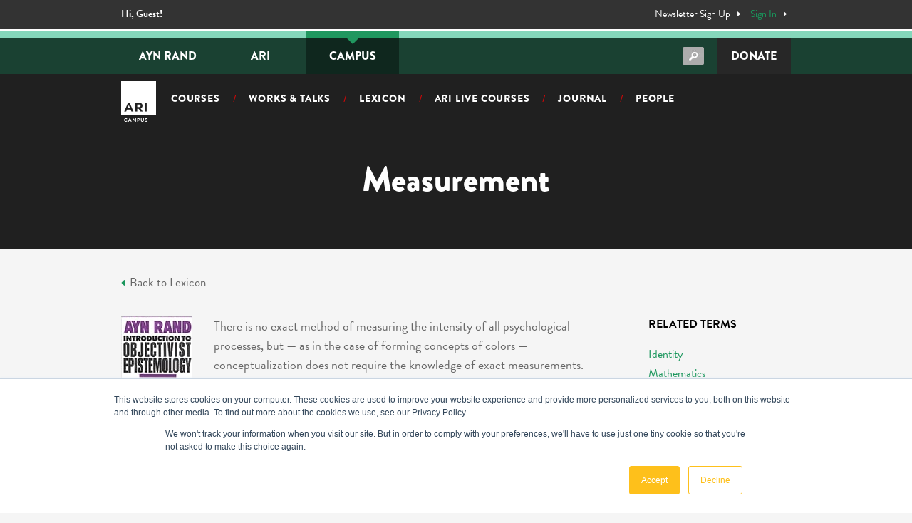

--- FILE ---
content_type: text/html; charset=UTF-8
request_url: https://courses.aynrand.org/lexicon/measurement/
body_size: 17029
content:
<!DOCTYPE html>
<html lang="en-US">
<head>
	<meta charset="UTF-8">
	<meta name="viewport" content="width=device-width, initial-scale=1.0, maximum-scale=1">
	<meta http-equiv="X-UA-Compatible" content="ie=edge">
  <script src="https://use.typekit.net/zvl5fuw.js" type="text/javascript"></script>
  <script type="text/javascript">try{Typekit.load();}catch(e){}</script>
  <!-- [if lt IE 9]><script src="https://cdnjs.cloudflare.com/ajax/libs/html5shiv/3.7.3/html5shiv.min.js" type="text/javascript"></script><![endif] -->
  <script type="text/javascript">!function(o,c){var n=c.documentElement,t=" w-mod-";n.className+=t+"js",("ontouchstart"in o||o.DocumentTouch&&c instanceof DocumentTouch)&&(n.className+=t+"touch")}(window,document);</script>
	
	<!-- Favicon	 -->
	<link rel="apple-touch-icon" sizes="180x180" href="https://courses.aynrand.org/wp-content/themes/ari-campus/images/favicon/apple-touch-icon.png">
	<link rel="icon" type="image/png" sizes="32x32" href="https://courses.aynrand.org/wp-content/themes/ari-campus/images/favicon/favicon-32x32.png">
	<link rel="icon" type="image/png" sizes="16x16" href="https://courses.aynrand.org/wp-content/themes/ari-campus/images/favicon/favicon-16x16.png">
	<link rel="mask-icon" href="https://courses.aynrand.org/wp-content/themes/ari-campus/images/favicon/safari-pinned-tab.svg" color="#000000">

	<!-- Branch Web SDK Start -->
	<script type="text/javascript">
	(function(b,r,a,n,c,h,_,s,d,k){if(!b[n]||!b[n]._q){for(;s<_.length;)c(h,_[s++]);d=r.createElement(a);d.async=1;d.src="https://cdn.branch.io/branch-latest.min.js";k=r.getElementsByTagName(a)[0];k.parentNode.insertBefore(d,k);b[n]=h}})(window,document,"script","branch",function(b,r){b[r]=function(){b._q.push([r,arguments])}},{_q:[],_v:1},"addListener applyCode banner closeBanner creditHistory credits data deepview deepviewCta first getCode init link logout redeem referrals removeListener sendSMS setBranchViewData setIdentity track validateCode".split(" "), 0);
	branch.init('key_live_ofJmJ4lE1uZYn9O6WsI5ehlkxqcz1OIv');
	</script>

	<!-- Auto Pilot -->
	<script type="text/javascript">
		(function(o){var b="https://apeagle.io/anywhere/",t="ed8bca7e85c649079c4a7e1dfa8c0f3c261df2f099454eadabcb999fc78d506e",a=window.AutopilotAnywhere={_runQueue:[],run:function(){this._runQueue.push(arguments);}},c=encodeURIComponent,s="SCRIPT",d=document,l=d.getElementsByTagName(s)[0],p="t="+c(d.title||"")+"&u="+c(d.location.href||"")+"&r="+c(d.referrer||"")+"&gdpr=1",j="text/javascript",z,y;if(!window.Autopilot) window.Autopilot=a;if(o.app) p="devmode=true&"+p;z=function(src,asy){var e=d.createElement(s);e.src=src;e.type=j;e.async=asy;l.parentNode.insertBefore(e,l);};y=function(){z(b+t+'?'+p,true);};window.Autopilot.GDPRCookieOptIn=function(){z(b+t+'?'+p+'&optin=1',false);window.Autopilot.GDPROptedIn=true;};window.Autopilot.GDPRCookieOptOut=function(){z(b+t+'?'+p+'&optout=1',false);window.Autopilot.GDPROptedIn=false;};if(window.attachEvent){window.attachEvent("onload",y);}else{window.addEventListener("load",y,false);}})({});
	</script>

	
	<title>Measurement &#8211; ARI Campus</title>
<meta name='robots' content='max-image-preview:large' />
	<style>img:is([sizes="auto" i], [sizes^="auto," i]) { contain-intrinsic-size: 3000px 1500px }</style>
	<link rel="alternate" hreflang="en" href="https://courses.aynrand.org/lexicon/measurement/" />
<link rel="alternate" hreflang="x-default" href="https://courses.aynrand.org/lexicon/measurement/" />

<!-- Google Tag Manager for WordPress by gtm4wp.com -->
<script data-cfasync="false" data-pagespeed-no-defer>
	var gtm4wp_datalayer_name = "dataLayer";
	var dataLayer = dataLayer || [];
</script>
<!-- End Google Tag Manager for WordPress by gtm4wp.com --><script type="text/javascript">
/* <![CDATA[ */
window._wpemojiSettings = {"baseUrl":"https:\/\/s.w.org\/images\/core\/emoji\/15.1.0\/72x72\/","ext":".png","svgUrl":"https:\/\/s.w.org\/images\/core\/emoji\/15.1.0\/svg\/","svgExt":".svg","source":{"concatemoji":"https:\/\/courses.aynrand.org\/wp-includes\/js\/wp-emoji-release.min.js?ver=6.8"}};
/*! This file is auto-generated */
!function(i,n){var o,s,e;function c(e){try{var t={supportTests:e,timestamp:(new Date).valueOf()};sessionStorage.setItem(o,JSON.stringify(t))}catch(e){}}function p(e,t,n){e.clearRect(0,0,e.canvas.width,e.canvas.height),e.fillText(t,0,0);var t=new Uint32Array(e.getImageData(0,0,e.canvas.width,e.canvas.height).data),r=(e.clearRect(0,0,e.canvas.width,e.canvas.height),e.fillText(n,0,0),new Uint32Array(e.getImageData(0,0,e.canvas.width,e.canvas.height).data));return t.every(function(e,t){return e===r[t]})}function u(e,t,n){switch(t){case"flag":return n(e,"\ud83c\udff3\ufe0f\u200d\u26a7\ufe0f","\ud83c\udff3\ufe0f\u200b\u26a7\ufe0f")?!1:!n(e,"\ud83c\uddfa\ud83c\uddf3","\ud83c\uddfa\u200b\ud83c\uddf3")&&!n(e,"\ud83c\udff4\udb40\udc67\udb40\udc62\udb40\udc65\udb40\udc6e\udb40\udc67\udb40\udc7f","\ud83c\udff4\u200b\udb40\udc67\u200b\udb40\udc62\u200b\udb40\udc65\u200b\udb40\udc6e\u200b\udb40\udc67\u200b\udb40\udc7f");case"emoji":return!n(e,"\ud83d\udc26\u200d\ud83d\udd25","\ud83d\udc26\u200b\ud83d\udd25")}return!1}function f(e,t,n){var r="undefined"!=typeof WorkerGlobalScope&&self instanceof WorkerGlobalScope?new OffscreenCanvas(300,150):i.createElement("canvas"),a=r.getContext("2d",{willReadFrequently:!0}),o=(a.textBaseline="top",a.font="600 32px Arial",{});return e.forEach(function(e){o[e]=t(a,e,n)}),o}function t(e){var t=i.createElement("script");t.src=e,t.defer=!0,i.head.appendChild(t)}"undefined"!=typeof Promise&&(o="wpEmojiSettingsSupports",s=["flag","emoji"],n.supports={everything:!0,everythingExceptFlag:!0},e=new Promise(function(e){i.addEventListener("DOMContentLoaded",e,{once:!0})}),new Promise(function(t){var n=function(){try{var e=JSON.parse(sessionStorage.getItem(o));if("object"==typeof e&&"number"==typeof e.timestamp&&(new Date).valueOf()<e.timestamp+604800&&"object"==typeof e.supportTests)return e.supportTests}catch(e){}return null}();if(!n){if("undefined"!=typeof Worker&&"undefined"!=typeof OffscreenCanvas&&"undefined"!=typeof URL&&URL.createObjectURL&&"undefined"!=typeof Blob)try{var e="postMessage("+f.toString()+"("+[JSON.stringify(s),u.toString(),p.toString()].join(",")+"));",r=new Blob([e],{type:"text/javascript"}),a=new Worker(URL.createObjectURL(r),{name:"wpTestEmojiSupports"});return void(a.onmessage=function(e){c(n=e.data),a.terminate(),t(n)})}catch(e){}c(n=f(s,u,p))}t(n)}).then(function(e){for(var t in e)n.supports[t]=e[t],n.supports.everything=n.supports.everything&&n.supports[t],"flag"!==t&&(n.supports.everythingExceptFlag=n.supports.everythingExceptFlag&&n.supports[t]);n.supports.everythingExceptFlag=n.supports.everythingExceptFlag&&!n.supports.flag,n.DOMReady=!1,n.readyCallback=function(){n.DOMReady=!0}}).then(function(){return e}).then(function(){var e;n.supports.everything||(n.readyCallback(),(e=n.source||{}).concatemoji?t(e.concatemoji):e.wpemoji&&e.twemoji&&(t(e.twemoji),t(e.wpemoji)))}))}((window,document),window._wpemojiSettings);
/* ]]> */
</script>
<style id='wp-emoji-styles-inline-css' type='text/css'>

	img.wp-smiley, img.emoji {
		display: inline !important;
		border: none !important;
		box-shadow: none !important;
		height: 1em !important;
		width: 1em !important;
		margin: 0 0.07em !important;
		vertical-align: -0.1em !important;
		background: none !important;
		padding: 0 !important;
	}
</style>
<link rel='stylesheet' id='wp-block-library-css' href='https://courses.aynrand.org/wp-includes/css/dist/block-library/style.min.css?ver=6.8' type='text/css' media='all' />
<style id='classic-theme-styles-inline-css' type='text/css'>
/*! This file is auto-generated */
.wp-block-button__link{color:#fff;background-color:#32373c;border-radius:9999px;box-shadow:none;text-decoration:none;padding:calc(.667em + 2px) calc(1.333em + 2px);font-size:1.125em}.wp-block-file__button{background:#32373c;color:#fff;text-decoration:none}
</style>
<style id='bp-login-form-style-inline-css' type='text/css'>
.widget_bp_core_login_widget .bp-login-widget-user-avatar{float:left}.widget_bp_core_login_widget .bp-login-widget-user-links{margin-left:70px}#bp-login-widget-form label{display:block;font-weight:600;margin:15px 0 5px;width:auto}#bp-login-widget-form input[type=password],#bp-login-widget-form input[type=text]{background-color:#fafafa;border:1px solid #d6d6d6;border-radius:0;font:inherit;font-size:100%;padding:.5em;width:100%}#bp-login-widget-form .bp-login-widget-register-link,#bp-login-widget-form .login-submit{display:inline;width:-moz-fit-content;width:fit-content}#bp-login-widget-form .bp-login-widget-register-link{margin-left:1em}#bp-login-widget-form .bp-login-widget-register-link a{filter:invert(1)}#bp-login-widget-form .bp-login-widget-pwd-link{font-size:80%}

</style>
<style id='bp-primary-nav-style-inline-css' type='text/css'>
.buddypress_object_nav .bp-navs{background:#0000;clear:both;overflow:hidden}.buddypress_object_nav .bp-navs ul{margin:0;padding:0}.buddypress_object_nav .bp-navs ul li{list-style:none;margin:0}.buddypress_object_nav .bp-navs ul li a,.buddypress_object_nav .bp-navs ul li span{border:0;display:block;padding:5px 10px;text-decoration:none}.buddypress_object_nav .bp-navs ul li .count{background:#eaeaea;border:1px solid #ccc;border-radius:50%;color:#555;display:inline-block;font-size:12px;margin-left:2px;padding:3px 6px;text-align:center;vertical-align:middle}.buddypress_object_nav .bp-navs ul li a .count:empty{display:none}.buddypress_object_nav .bp-navs ul li.last select{max-width:185px}.buddypress_object_nav .bp-navs ul li.current a,.buddypress_object_nav .bp-navs ul li.selected a{color:#333;opacity:1}.buddypress_object_nav .bp-navs ul li.current a .count,.buddypress_object_nav .bp-navs ul li.selected a .count{background-color:#fff}.buddypress_object_nav .bp-navs ul li.dynamic a .count,.buddypress_object_nav .bp-navs ul li.dynamic.current a .count,.buddypress_object_nav .bp-navs ul li.dynamic.selected a .count{background-color:#5087e5;border:0;color:#fafafa}.buddypress_object_nav .bp-navs ul li.dynamic a:hover .count{background-color:#5087e5;border:0;color:#fff}.buddypress_object_nav .main-navs.dir-navs{margin-bottom:20px}.buddypress_object_nav .bp-navs.group-create-links ul li.current a{text-align:center}.buddypress_object_nav .bp-navs.group-create-links ul li:not(.current),.buddypress_object_nav .bp-navs.group-create-links ul li:not(.current) a{color:#767676}.buddypress_object_nav .bp-navs.group-create-links ul li:not(.current) a:focus,.buddypress_object_nav .bp-navs.group-create-links ul li:not(.current) a:hover{background:none;color:#555}.buddypress_object_nav .bp-navs.group-create-links ul li:not(.current) a[disabled]:focus,.buddypress_object_nav .bp-navs.group-create-links ul li:not(.current) a[disabled]:hover{color:#767676}

</style>
<style id='bp-member-style-inline-css' type='text/css'>
[data-type="bp/member"] input.components-placeholder__input{border:1px solid #757575;border-radius:2px;flex:1 1 auto;padding:6px 8px}.bp-block-member{position:relative}.bp-block-member .member-content{display:flex}.bp-block-member .user-nicename{display:block}.bp-block-member .user-nicename a{border:none;color:currentColor;text-decoration:none}.bp-block-member .bp-profile-button{width:100%}.bp-block-member .bp-profile-button a.button{bottom:10px;display:inline-block;margin:18px 0 0;position:absolute;right:0}.bp-block-member.has-cover .item-header-avatar,.bp-block-member.has-cover .member-content,.bp-block-member.has-cover .member-description{z-index:2}.bp-block-member.has-cover .member-content,.bp-block-member.has-cover .member-description{padding-top:75px}.bp-block-member.has-cover .bp-member-cover-image{background-color:#c5c5c5;background-position:top;background-repeat:no-repeat;background-size:cover;border:0;display:block;height:150px;left:0;margin:0;padding:0;position:absolute;top:0;width:100%;z-index:1}.bp-block-member img.avatar{height:auto;width:auto}.bp-block-member.avatar-none .item-header-avatar{display:none}.bp-block-member.avatar-none.has-cover{min-height:200px}.bp-block-member.avatar-full{min-height:150px}.bp-block-member.avatar-full .item-header-avatar{width:180px}.bp-block-member.avatar-thumb .member-content{align-items:center;min-height:50px}.bp-block-member.avatar-thumb .item-header-avatar{width:70px}.bp-block-member.avatar-full.has-cover{min-height:300px}.bp-block-member.avatar-full.has-cover .item-header-avatar{width:200px}.bp-block-member.avatar-full.has-cover img.avatar{background:#fffc;border:2px solid #fff;margin-left:20px}.bp-block-member.avatar-thumb.has-cover .item-header-avatar{padding-top:75px}.entry .entry-content .bp-block-member .user-nicename a{border:none;color:currentColor;text-decoration:none}

</style>
<style id='bp-members-style-inline-css' type='text/css'>
[data-type="bp/members"] .components-placeholder.is-appender{min-height:0}[data-type="bp/members"] .components-placeholder.is-appender .components-placeholder__label:empty{display:none}[data-type="bp/members"] .components-placeholder input.components-placeholder__input{border:1px solid #757575;border-radius:2px;flex:1 1 auto;padding:6px 8px}[data-type="bp/members"].avatar-none .member-description{width:calc(100% - 44px)}[data-type="bp/members"].avatar-full .member-description{width:calc(100% - 224px)}[data-type="bp/members"].avatar-thumb .member-description{width:calc(100% - 114px)}[data-type="bp/members"] .member-content{position:relative}[data-type="bp/members"] .member-content .is-right{position:absolute;right:2px;top:2px}[data-type="bp/members"] .columns-2 .member-content .member-description,[data-type="bp/members"] .columns-3 .member-content .member-description,[data-type="bp/members"] .columns-4 .member-content .member-description{padding-left:44px;width:calc(100% - 44px)}[data-type="bp/members"] .columns-3 .is-right{right:-10px}[data-type="bp/members"] .columns-4 .is-right{right:-50px}.bp-block-members.is-grid{display:flex;flex-wrap:wrap;padding:0}.bp-block-members.is-grid .member-content{margin:0 1.25em 1.25em 0;width:100%}@media(min-width:600px){.bp-block-members.columns-2 .member-content{width:calc(50% - .625em)}.bp-block-members.columns-2 .member-content:nth-child(2n){margin-right:0}.bp-block-members.columns-3 .member-content{width:calc(33.33333% - .83333em)}.bp-block-members.columns-3 .member-content:nth-child(3n){margin-right:0}.bp-block-members.columns-4 .member-content{width:calc(25% - .9375em)}.bp-block-members.columns-4 .member-content:nth-child(4n){margin-right:0}}.bp-block-members .member-content{display:flex;flex-direction:column;padding-bottom:1em;text-align:center}.bp-block-members .member-content .item-header-avatar,.bp-block-members .member-content .member-description{width:100%}.bp-block-members .member-content .item-header-avatar{margin:0 auto}.bp-block-members .member-content .item-header-avatar img.avatar{display:inline-block}@media(min-width:600px){.bp-block-members .member-content{flex-direction:row;text-align:left}.bp-block-members .member-content .item-header-avatar,.bp-block-members .member-content .member-description{width:auto}.bp-block-members .member-content .item-header-avatar{margin:0}}.bp-block-members .member-content .user-nicename{display:block}.bp-block-members .member-content .user-nicename a{border:none;color:currentColor;text-decoration:none}.bp-block-members .member-content time{color:#767676;display:block;font-size:80%}.bp-block-members.avatar-none .item-header-avatar{display:none}.bp-block-members.avatar-full{min-height:190px}.bp-block-members.avatar-full .item-header-avatar{width:180px}.bp-block-members.avatar-thumb .member-content{min-height:80px}.bp-block-members.avatar-thumb .item-header-avatar{width:70px}.bp-block-members.columns-2 .member-content,.bp-block-members.columns-3 .member-content,.bp-block-members.columns-4 .member-content{display:block;text-align:center}.bp-block-members.columns-2 .member-content .item-header-avatar,.bp-block-members.columns-3 .member-content .item-header-avatar,.bp-block-members.columns-4 .member-content .item-header-avatar{margin:0 auto}.bp-block-members img.avatar{height:auto;max-width:-moz-fit-content;max-width:fit-content;width:auto}.bp-block-members .member-content.has-activity{align-items:center}.bp-block-members .member-content.has-activity .item-header-avatar{padding-right:1em}.bp-block-members .member-content.has-activity .wp-block-quote{margin-bottom:0;text-align:left}.bp-block-members .member-content.has-activity .wp-block-quote cite a,.entry .entry-content .bp-block-members .user-nicename a{border:none;color:currentColor;text-decoration:none}

</style>
<style id='bp-dynamic-members-style-inline-css' type='text/css'>
.bp-dynamic-block-container .item-options{font-size:.5em;margin:0 0 1em;padding:1em 0}.bp-dynamic-block-container .item-options a.selected{font-weight:600}.bp-dynamic-block-container ul.item-list{list-style:none;margin:1em 0;padding-left:0}.bp-dynamic-block-container ul.item-list li{margin-bottom:1em}.bp-dynamic-block-container ul.item-list li:after,.bp-dynamic-block-container ul.item-list li:before{content:" ";display:table}.bp-dynamic-block-container ul.item-list li:after{clear:both}.bp-dynamic-block-container ul.item-list li .item-avatar{float:left;width:60px}.bp-dynamic-block-container ul.item-list li .item{margin-left:70px}

</style>
<style id='bp-online-members-style-inline-css' type='text/css'>
.widget_bp_core_whos_online_widget .avatar-block,[data-type="bp/online-members"] .avatar-block{display:flex;flex-flow:row wrap}.widget_bp_core_whos_online_widget .avatar-block img,[data-type="bp/online-members"] .avatar-block img{margin:.5em}

</style>
<style id='bp-active-members-style-inline-css' type='text/css'>
.widget_bp_core_recently_active_widget .avatar-block,[data-type="bp/active-members"] .avatar-block{display:flex;flex-flow:row wrap}.widget_bp_core_recently_active_widget .avatar-block img,[data-type="bp/active-members"] .avatar-block img{margin:.5em}

</style>
<style id='global-styles-inline-css' type='text/css'>
:root{--wp--preset--aspect-ratio--square: 1;--wp--preset--aspect-ratio--4-3: 4/3;--wp--preset--aspect-ratio--3-4: 3/4;--wp--preset--aspect-ratio--3-2: 3/2;--wp--preset--aspect-ratio--2-3: 2/3;--wp--preset--aspect-ratio--16-9: 16/9;--wp--preset--aspect-ratio--9-16: 9/16;--wp--preset--color--black: #000000;--wp--preset--color--cyan-bluish-gray: #abb8c3;--wp--preset--color--white: #ffffff;--wp--preset--color--pale-pink: #f78da7;--wp--preset--color--vivid-red: #cf2e2e;--wp--preset--color--luminous-vivid-orange: #ff6900;--wp--preset--color--luminous-vivid-amber: #fcb900;--wp--preset--color--light-green-cyan: #7bdcb5;--wp--preset--color--vivid-green-cyan: #00d084;--wp--preset--color--pale-cyan-blue: #8ed1fc;--wp--preset--color--vivid-cyan-blue: #0693e3;--wp--preset--color--vivid-purple: #9b51e0;--wp--preset--gradient--vivid-cyan-blue-to-vivid-purple: linear-gradient(135deg,rgba(6,147,227,1) 0%,rgb(155,81,224) 100%);--wp--preset--gradient--light-green-cyan-to-vivid-green-cyan: linear-gradient(135deg,rgb(122,220,180) 0%,rgb(0,208,130) 100%);--wp--preset--gradient--luminous-vivid-amber-to-luminous-vivid-orange: linear-gradient(135deg,rgba(252,185,0,1) 0%,rgba(255,105,0,1) 100%);--wp--preset--gradient--luminous-vivid-orange-to-vivid-red: linear-gradient(135deg,rgba(255,105,0,1) 0%,rgb(207,46,46) 100%);--wp--preset--gradient--very-light-gray-to-cyan-bluish-gray: linear-gradient(135deg,rgb(238,238,238) 0%,rgb(169,184,195) 100%);--wp--preset--gradient--cool-to-warm-spectrum: linear-gradient(135deg,rgb(74,234,220) 0%,rgb(151,120,209) 20%,rgb(207,42,186) 40%,rgb(238,44,130) 60%,rgb(251,105,98) 80%,rgb(254,248,76) 100%);--wp--preset--gradient--blush-light-purple: linear-gradient(135deg,rgb(255,206,236) 0%,rgb(152,150,240) 100%);--wp--preset--gradient--blush-bordeaux: linear-gradient(135deg,rgb(254,205,165) 0%,rgb(254,45,45) 50%,rgb(107,0,62) 100%);--wp--preset--gradient--luminous-dusk: linear-gradient(135deg,rgb(255,203,112) 0%,rgb(199,81,192) 50%,rgb(65,88,208) 100%);--wp--preset--gradient--pale-ocean: linear-gradient(135deg,rgb(255,245,203) 0%,rgb(182,227,212) 50%,rgb(51,167,181) 100%);--wp--preset--gradient--electric-grass: linear-gradient(135deg,rgb(202,248,128) 0%,rgb(113,206,126) 100%);--wp--preset--gradient--midnight: linear-gradient(135deg,rgb(2,3,129) 0%,rgb(40,116,252) 100%);--wp--preset--font-size--small: 13px;--wp--preset--font-size--medium: 20px;--wp--preset--font-size--large: 36px;--wp--preset--font-size--x-large: 42px;--wp--preset--spacing--20: 0.44rem;--wp--preset--spacing--30: 0.67rem;--wp--preset--spacing--40: 1rem;--wp--preset--spacing--50: 1.5rem;--wp--preset--spacing--60: 2.25rem;--wp--preset--spacing--70: 3.38rem;--wp--preset--spacing--80: 5.06rem;--wp--preset--shadow--natural: 6px 6px 9px rgba(0, 0, 0, 0.2);--wp--preset--shadow--deep: 12px 12px 50px rgba(0, 0, 0, 0.4);--wp--preset--shadow--sharp: 6px 6px 0px rgba(0, 0, 0, 0.2);--wp--preset--shadow--outlined: 6px 6px 0px -3px rgba(255, 255, 255, 1), 6px 6px rgba(0, 0, 0, 1);--wp--preset--shadow--crisp: 6px 6px 0px rgba(0, 0, 0, 1);}:where(.is-layout-flex){gap: 0.5em;}:where(.is-layout-grid){gap: 0.5em;}body .is-layout-flex{display: flex;}.is-layout-flex{flex-wrap: wrap;align-items: center;}.is-layout-flex > :is(*, div){margin: 0;}body .is-layout-grid{display: grid;}.is-layout-grid > :is(*, div){margin: 0;}:where(.wp-block-columns.is-layout-flex){gap: 2em;}:where(.wp-block-columns.is-layout-grid){gap: 2em;}:where(.wp-block-post-template.is-layout-flex){gap: 1.25em;}:where(.wp-block-post-template.is-layout-grid){gap: 1.25em;}.has-black-color{color: var(--wp--preset--color--black) !important;}.has-cyan-bluish-gray-color{color: var(--wp--preset--color--cyan-bluish-gray) !important;}.has-white-color{color: var(--wp--preset--color--white) !important;}.has-pale-pink-color{color: var(--wp--preset--color--pale-pink) !important;}.has-vivid-red-color{color: var(--wp--preset--color--vivid-red) !important;}.has-luminous-vivid-orange-color{color: var(--wp--preset--color--luminous-vivid-orange) !important;}.has-luminous-vivid-amber-color{color: var(--wp--preset--color--luminous-vivid-amber) !important;}.has-light-green-cyan-color{color: var(--wp--preset--color--light-green-cyan) !important;}.has-vivid-green-cyan-color{color: var(--wp--preset--color--vivid-green-cyan) !important;}.has-pale-cyan-blue-color{color: var(--wp--preset--color--pale-cyan-blue) !important;}.has-vivid-cyan-blue-color{color: var(--wp--preset--color--vivid-cyan-blue) !important;}.has-vivid-purple-color{color: var(--wp--preset--color--vivid-purple) !important;}.has-black-background-color{background-color: var(--wp--preset--color--black) !important;}.has-cyan-bluish-gray-background-color{background-color: var(--wp--preset--color--cyan-bluish-gray) !important;}.has-white-background-color{background-color: var(--wp--preset--color--white) !important;}.has-pale-pink-background-color{background-color: var(--wp--preset--color--pale-pink) !important;}.has-vivid-red-background-color{background-color: var(--wp--preset--color--vivid-red) !important;}.has-luminous-vivid-orange-background-color{background-color: var(--wp--preset--color--luminous-vivid-orange) !important;}.has-luminous-vivid-amber-background-color{background-color: var(--wp--preset--color--luminous-vivid-amber) !important;}.has-light-green-cyan-background-color{background-color: var(--wp--preset--color--light-green-cyan) !important;}.has-vivid-green-cyan-background-color{background-color: var(--wp--preset--color--vivid-green-cyan) !important;}.has-pale-cyan-blue-background-color{background-color: var(--wp--preset--color--pale-cyan-blue) !important;}.has-vivid-cyan-blue-background-color{background-color: var(--wp--preset--color--vivid-cyan-blue) !important;}.has-vivid-purple-background-color{background-color: var(--wp--preset--color--vivid-purple) !important;}.has-black-border-color{border-color: var(--wp--preset--color--black) !important;}.has-cyan-bluish-gray-border-color{border-color: var(--wp--preset--color--cyan-bluish-gray) !important;}.has-white-border-color{border-color: var(--wp--preset--color--white) !important;}.has-pale-pink-border-color{border-color: var(--wp--preset--color--pale-pink) !important;}.has-vivid-red-border-color{border-color: var(--wp--preset--color--vivid-red) !important;}.has-luminous-vivid-orange-border-color{border-color: var(--wp--preset--color--luminous-vivid-orange) !important;}.has-luminous-vivid-amber-border-color{border-color: var(--wp--preset--color--luminous-vivid-amber) !important;}.has-light-green-cyan-border-color{border-color: var(--wp--preset--color--light-green-cyan) !important;}.has-vivid-green-cyan-border-color{border-color: var(--wp--preset--color--vivid-green-cyan) !important;}.has-pale-cyan-blue-border-color{border-color: var(--wp--preset--color--pale-cyan-blue) !important;}.has-vivid-cyan-blue-border-color{border-color: var(--wp--preset--color--vivid-cyan-blue) !important;}.has-vivid-purple-border-color{border-color: var(--wp--preset--color--vivid-purple) !important;}.has-vivid-cyan-blue-to-vivid-purple-gradient-background{background: var(--wp--preset--gradient--vivid-cyan-blue-to-vivid-purple) !important;}.has-light-green-cyan-to-vivid-green-cyan-gradient-background{background: var(--wp--preset--gradient--light-green-cyan-to-vivid-green-cyan) !important;}.has-luminous-vivid-amber-to-luminous-vivid-orange-gradient-background{background: var(--wp--preset--gradient--luminous-vivid-amber-to-luminous-vivid-orange) !important;}.has-luminous-vivid-orange-to-vivid-red-gradient-background{background: var(--wp--preset--gradient--luminous-vivid-orange-to-vivid-red) !important;}.has-very-light-gray-to-cyan-bluish-gray-gradient-background{background: var(--wp--preset--gradient--very-light-gray-to-cyan-bluish-gray) !important;}.has-cool-to-warm-spectrum-gradient-background{background: var(--wp--preset--gradient--cool-to-warm-spectrum) !important;}.has-blush-light-purple-gradient-background{background: var(--wp--preset--gradient--blush-light-purple) !important;}.has-blush-bordeaux-gradient-background{background: var(--wp--preset--gradient--blush-bordeaux) !important;}.has-luminous-dusk-gradient-background{background: var(--wp--preset--gradient--luminous-dusk) !important;}.has-pale-ocean-gradient-background{background: var(--wp--preset--gradient--pale-ocean) !important;}.has-electric-grass-gradient-background{background: var(--wp--preset--gradient--electric-grass) !important;}.has-midnight-gradient-background{background: var(--wp--preset--gradient--midnight) !important;}.has-small-font-size{font-size: var(--wp--preset--font-size--small) !important;}.has-medium-font-size{font-size: var(--wp--preset--font-size--medium) !important;}.has-large-font-size{font-size: var(--wp--preset--font-size--large) !important;}.has-x-large-font-size{font-size: var(--wp--preset--font-size--x-large) !important;}
:where(.wp-block-post-template.is-layout-flex){gap: 1.25em;}:where(.wp-block-post-template.is-layout-grid){gap: 1.25em;}
:where(.wp-block-columns.is-layout-flex){gap: 2em;}:where(.wp-block-columns.is-layout-grid){gap: 2em;}
:root :where(.wp-block-pullquote){font-size: 1.5em;line-height: 1.6;}
</style>
<link rel='stylesheet' id='easy-query-css' href='https://courses.aynrand.org/wp-content/plugins/easy-query-pro/core/css/easy-query.min.css?ver=6.8' type='text/css' media='all' />
<link rel='stylesheet' id='SFSImainCss-css' href='https://courses.aynrand.org/wp-content/plugins/ultimate-social-media-icons/css/sfsi-style.css?ver=2.9.5' type='text/css' media='all' />
<link rel='stylesheet' id='wpml-legacy-horizontal-list-0-css' href='https://courses.aynrand.org/wp-content/plugins/sitepress-multilingual-cms/templates/language-switchers/legacy-list-horizontal/style.min.css?ver=1' type='text/css' media='all' />
<link rel='stylesheet' id='ivory-search-styles-css' href='https://courses.aynrand.org/wp-content/plugins/add-search-to-menu/public/css/ivory-search.min.css?ver=5.5.9' type='text/css' media='all' />
<link rel='stylesheet' id='mt-common-css' href='https://courses.aynrand.org/wp-content/plugins/mighty-addons/assets/css/common.css?ver=1.9.3' type='text/css' media='all' />
<link rel='stylesheet' id='jquery-modal-css' href='https://courses.aynrand.org/wp-content/themes/ari-campus/js/jquery-modal/jquery.modal.min.css' type='text/css' media='all' />
<link rel='stylesheet' id='owl-css' href='https://courses.aynrand.org/wp-content/themes/ari-campus/js/owl-carousel/assets/owl.carousel.min.css' type='text/css' media='all' />
<link rel='stylesheet' id='fontawesome-v5-css' href='https://courses.aynrand.org/wp-content/themes/ari-campus/css/fontawesome/css/fontawesome.v5.12.min.css?ver=6.8' type='text/css' media='all' />
<link rel='stylesheet' id='fontawesome-v4-css' href='https://courses.aynrand.org/wp-content/themes/ari-campus/css/fontawesome/css/fontawesome.v4.7.min.css?ver=6.8' type='text/css' media='all' />
<link rel='stylesheet' id='ari-css' href='https://courses.aynrand.org/wp-content/themes/ari-campus/css/style.css' type='text/css' media='all' />
<script type="text/javascript" id="jquery-core-js-extra">
/* <![CDATA[ */
var wpAjax = {"ajaxUrl":"https:\/\/courses.aynrand.org\/wp-admin\/admin-ajax.php","nonce":"616db2b3f1"};
/* ]]> */
</script>
<script type="text/javascript" src="https://courses.aynrand.org/wp-includes/js/jquery/jquery.min.js?ver=3.7.1" id="jquery-core-js"></script>
<script type="text/javascript" src="https://courses.aynrand.org/wp-includes/js/jquery/jquery-migrate.min.js?ver=3.4.1" id="jquery-migrate-js"></script>
<script type="text/javascript" src="https://courses.aynrand.org/wp-content/plugins/mighty-addons/assets/js/custom-css.js?ver=1.9.3" id="mt-customcssjs-js"></script>
<link rel="https://api.w.org/" href="https://courses.aynrand.org/wp-json/" /><link rel="EditURI" type="application/rsd+xml" title="RSD" href="https://courses.aynrand.org/xmlrpc.php?rsd" />
<meta name="generator" content="WordPress 6.8" />
<link rel="canonical" href="https://courses.aynrand.org/lexicon/measurement/" />
<link rel='shortlink' href='https://courses.aynrand.org/?p=1509' />
<link rel="alternate" title="oEmbed (JSON)" type="application/json+oembed" href="https://courses.aynrand.org/wp-json/oembed/1.0/embed?url=https%3A%2F%2Fcourses.aynrand.org%2Flexicon%2Fmeasurement%2F" />
<link rel="alternate" title="oEmbed (XML)" type="text/xml+oembed" href="https://courses.aynrand.org/wp-json/oembed/1.0/embed?url=https%3A%2F%2Fcourses.aynrand.org%2Flexicon%2Fmeasurement%2F&#038;format=xml" />
<meta name="generator" content="WPML ver:4.7.3 stt:59,1,42,2;" />

	<script type="text/javascript">var ajaxurl = 'https://courses.aynrand.org/wp-admin/admin-ajax.php?lang=en&#038;bpml_filter=true';</script>

<meta name="follow.[base64]" content="L2LzC5Q3pNCFqCCr1Vyj"/>
<!-- Google Tag Manager for WordPress by gtm4wp.com -->
<!-- GTM Container placement set to manual -->
<script data-cfasync="false" data-pagespeed-no-defer>
	var dataLayer_content = {"visitorLoginState":"logged-out","pageTitle":"Measurement |","pagePostType":"lexicon","pagePostType2":"single-lexicon","pagePostAuthor":"ARI Organisation","pagePostDate":"August 13, 2015","pagePostDateYear":2015,"pagePostDateMonth":8,"pagePostDateDay":13,"pagePostDateDayName":"Thursday","pagePostDateHour":21,"pagePostDateMinute":25,"pagePostDateIso":"2015-08-13T21:25:55-08:00","pagePostDateUnix":1439501155,"pagePostTerms":{"meta":{"sitecore_ID":"{9A9605B2-687F-497C-9D07-FFB2E1BD3992}","meaning":4,"meaning_0_book_cover":1285,"meaning_0_description":"There is no exact method of measuring the intensity of all psychological processes, but — as in the case of forming concepts of colors — conceptualization does not require the knowledge of exact measurements. Degrees of intensity can be and are measured approximately, on a comparative scale. For instance, the intensity of the emotion of joy in response to certain facts varies according to the importance of these facts in one’s <em>hierarchy<\/em> of values; it varies in such cases as buying a new suit, or getting a raise in pay, or marrying the person one loves. The intensity of a process of thought and of the intellectual effort required varies according to the <em>scope<\/em> of its content; it varies when one grasps the concept “table” or the concept “justice,” when one grasps that 2 + 2 = 4 or that e = mc2.","meaning_0_essay_title":"“Concepts of Consciousness”","meaning_0_book_title":"Introduction to Objectivist Epistemology","meaning_0_book_title_url":"https:\/\/www.aynrand.org\/novels\/introduction-to-objectivist-epistemology","meaning_0_book_image_url":"https:\/\/www.aynrand.org\/novels\/introduction-to-objectivist-epistemology","meaning_0_book_title_italic":1,"meaning_0_book_page_number":31,"meaning_1_book_cover":1285,"meaning_1_description":"<p>Measurement is the identification of a relationship — a quantitative relationship established by means of a standard that serves as a unit. Entities (and their actions) are measured by their attributes (length, weight, velocity, etc.) and the standard of measurement is a concretely specified unit representing the appropriate attribute. Thus, one measures length in inches, feet and miles — weight in pounds — velocity by means of a given distance traversed in a given time, etc.<\/p> <p>It is important to note that while the choice of a given standard is optional, the mathematical rules of using it are not. It makes no difference whether one measures length in terms of feet or meters; the standard provides only the form of notation, not the substance nor the result of the process of measuring. The facts established by measurement will be the same, regardless of the particular standard used; the standard can neither alter nor affect them. The requirements of a standard of measurement are: that it represent the appropriate attribute, that it be easily perceivable by man and that, once chosen, it remain immutable and absolute whenever used. (Please remember this; we will have reason to recall it.)<\/p> <p>Now what is the purpose of measurement? Observe that measurement consists of relating an easily perceivable unit to larger or smaller quantities, then to infinitely larger or infinitely smaller quantities, which are not directly perceivable to man. (The word “infinitely” is used here as a mathematical, not a metaphysical, term.) The purpose of measurement is to expand the range of man’s consciousness, of his knowledge, beyond the perceptual level: beyond the direct power of his senses and the immediate concretes of any given moment. Man can perceive the length of one foot directly; he cannot perceive ten miles. By establishing the relationship of feet to miles, he can grasp and know any distance on earth; by establishing the relationship of miles to light-years, he can know the distances of galaxies.<\/p> <p>The process of measurement is a process of integrating an unlimited scale of knowledge to man’s limited perceptual experience — a process of making the universe knowable by bringing it within the range of man’s consciousness, by establishing its relationship to man. It is not an accident that man’s earliest attempts at measurement (the evidence of which survives to this day) consisted of relating things to <em>himself<\/em> — as, for instance, taking the length of his foot as a standard of length, or adopting the decimal system, which is supposed to have its origin in man’s ten fingers as units of counting.<\/p> <p>It is here that Protagoras’ old dictum may be given a new meaning, the opposite of the one he intended: “Man is the measure of all things.” Man <em>is<\/em> the measure, epistemologically — not metaphysically. In regard to human knowledge, man has to be the measure, since he has to bring all things into the realm of the humanly knowable. But, far from leading to subjectivism, the methods which he has to employ require the most rigorous mathematical precision, the most rigorous compliance with objective rules and facts — if the end product is to be <em>knowledge<\/em>.<\/p>","meaning_1_essay_title":"“Cognition and Measurement”","meaning_1_essay_url":"https:\/\/campus.aynrand.org\/works\/1966\/01\/01\/cognition-and-measurement","meaning_1_book_title":"Introduction to Objectivist Epistemology","meaning_1_book_title_url":"https:\/\/www.aynrand.org\/novels\/introduction-to-objectivist-epistemology","meaning_1_book_image_url":"https:\/\/www.aynrand.org\/novels\/introduction-to-objectivist-epistemology","meaning_1_book_title_italic":1,"meaning_1_book_page_number":"7-8","meaning_2_book_cover":1285,"meaning_2_description":"<p>Observe the multiple role of measurements in the process of concept-formation, in both of its two essential parts: differentiation and integration. Concepts cannot be formed at random. All concepts are formed by first differentiating two or more existents from other existents. All conceptual differentiations are made in terms of <em>commensurable characteristics<\/em> (i.e., characteristics possessing a common unit of measurement). No concept could be formed, for instance, by attempting to distinguish long objects from green objects. Incommensurable characteristics cannot be integrated into one unit.<\/p> <p>Tables, for instance, are first differentiated from chairs, beds and other objects by means of the characteristic of <em>shape<\/em>, which is an attribute possessed by all the objects involved. Then, their particular kind of shape is set as the distinguishing characteristic of tables — i.e., a certain category of geometrical measurements of shape is specified. Then, within that category, the particular measurements of individual table-shapes are omitted.<\/p> <p>Please note the fact that a given shape represents a certain category or set of geometrical measurements. Shape is an attribute; differences of shape — whether cubes, spheres, cones or any complex combinations — are a matter of differing measurements; any shape can be reduced to or expressed by a set of figures in terms of <em>linear measurement<\/em>. When, in the process of concept-formation, man observes that shape is a commensurable characteristic of certain objects, he does not have to measure all the shapes involved <em>nor even to know how to measure them<\/em>; he merely has to observe the element of <em>similarity<\/em>.<\/p> <p>Similarity is grasped <em>perceptually<\/em>; in observing it, man is not and does not have to be aware of the fact that it involves a matter of measurement. It is the task of philosophy and of science to identify that fact.<\/p> <p>As to the actual process of measuring shapes, a vast part of higher mathematics, from geometry on up, is devoted to the task of discovering methods by which various shapes can be measured — complex methods which consist of reducing the problem to the terms of a simple, primitive method, the only one available to man in this field: linear measurement. (Integral calculus, used to measure the area of circles, is just one example.)<\/p>","meaning_2_essay_title":"“Concept-Formation”","meaning_2_essay_url":"https:\/\/campus.aynrand.org\/works\/1966\/01\/01\/concept-formation","meaning_2_book_title":"Introduction to Objectivist Epistemology","meaning_2_book_title_url":"https:\/\/www.aynrand.org\/novels\/introduction-to-objectivist-epistemology","meaning_2_book_image_url":"https:\/\/www.aynrand.org\/novels\/introduction-to-objectivist-epistemology","meaning_2_book_title_italic":1,"meaning_2_book_page_number":"13-14","meaning_3_book_cover":1285,"meaning_3_description":"<p>Observe that the attacks on the conceptual level of man’s consciousness, i.e., on reason, come from the same ideological quarters as the attacks on <em>measurement<\/em>. When discussing man’s consciousness, particularly his emotions, some persons use the word “measurement” as a pejorative term — as if an attempt to apply it to the phenomena of consciousness were a gross, insulting, “materialistic” impropriety. The question “Can you measure love?” is an example and a symptom of that attitude.<\/p> <p>As in many other issues, the two allegedly opposite camps are merely two variants growing out of the same basic premises. The old-fashioned mystics proclaim that you cannot measure love in pounds, inches or dollars. They are aided and abetted by the neo-mystics who—punchdrunk with undigested concepts of measurement, proclaiming measurement to be the sole tool of science—proceed to measure knee-jerks, statistical questionnaires, and the learning time of rats, as indices to the human psyche.<\/p> <p>Both camps fail to observe that <em>measurement requires an appropriate standard<\/em>, and that in the physical sciences — which one camp passionately hates, and the other passionately envies — one does not measure length in pounds, or weight in inches.<\/p> <p>Measurement is the identification of a relationship in numerical terms — and the complexity of the science of measurement indicates the complexity of the relationships which exist in the universe and which man has barely begun to investigate. They exist, even if the appropriate standards and methods of measurement are not always as easily apparent nor the degree of achievable precision as great as in the case of measuring the basic, perceptually given attributes of matter. If anything were actually “immeasurable,” it would bear no relationship of any kind to the rest of the universe, it would not affect nor be affected by anything else in any manner whatever, it would enact no causes and bear no consequences — in short, it would not exist.<\/p> <p>The motive of the anti-measurement attitude is obvious: it is the desire to preserve a sanctuary of the indeterminate for the benefit of the irrational — the desire, epistemologically, to escape from the responsibility of cognitive precision and wide-scale integration; and, metaphysically, the desire to escape from the absolutism of existence, of facts, of reality and, above all, of <em>identity<\/em>.<\/p>","meaning_3_essay_title":"“Concepts of Consciousness”","meaning_3_book_title":"Introduction to Objectivist Epistemology","meaning_3_book_title_url":"https:\/\/www.aynrand.org\/novels\/introduction-to-objectivist-epistemology","meaning_3_book_image_url":"https:\/\/www.aynrand.org\/novels\/introduction-to-objectivist-epistemology","meaning_3_book_title_italic":1,"meaning_3_book_page_number":"38–39","related_terms":"a:4:{i:0;s:4:\"1443\";i:1;s:4:\"1501\";i:2;s:4:\"1657\";i:3;s:4:\"1669\";}","rank_math_news_sitemap_robots":"index","rank_math_robots":"a:1:{i:0;s:5:\"index\";}","rank_math_analytic_object_id":1750,"rank_math_internal_links_processed":1}},"postCountOnPage":1,"postCountTotal":1};
	dataLayer.push( dataLayer_content );
</script>
<script data-cfasync="false">
(function(w,d,s,l,i){w[l]=w[l]||[];w[l].push({'gtm.start':
new Date().getTime(),event:'gtm.js'});var f=d.getElementsByTagName(s)[0],
j=d.createElement(s),dl=l!='dataLayer'?'&l='+l:'';j.async=true;j.src=
'//www.googletagmanager.com/gtm.js?id='+i+dl;f.parentNode.insertBefore(j,f);
})(window,document,'script','dataLayer','GTM-KRVKHZ');
</script>
<!-- End Google Tag Manager for WordPress by gtm4wp.com --><meta name="generator" content="Elementor 3.28.4; features: e_font_icon_svg, additional_custom_breakpoints, e_local_google_fonts, e_element_cache; settings: css_print_method-external, google_font-enabled, font_display-auto">
<!-- Start of HubSpot Embed Code via WP Fusion --><script type="text/javascript" id="hs-script-loader" async defer src="//js.hs-scripts.com/19886644.js"></script><!-- End of HubSpot Embed Code via WP Fusion -->			<style>
				.e-con.e-parent:nth-of-type(n+4):not(.e-lazyloaded):not(.e-no-lazyload),
				.e-con.e-parent:nth-of-type(n+4):not(.e-lazyloaded):not(.e-no-lazyload) * {
					background-image: none !important;
				}
				@media screen and (max-height: 1024px) {
					.e-con.e-parent:nth-of-type(n+3):not(.e-lazyloaded):not(.e-no-lazyload),
					.e-con.e-parent:nth-of-type(n+3):not(.e-lazyloaded):not(.e-no-lazyload) * {
						background-image: none !important;
					}
				}
				@media screen and (max-height: 640px) {
					.e-con.e-parent:nth-of-type(n+2):not(.e-lazyloaded):not(.e-no-lazyload),
					.e-con.e-parent:nth-of-type(n+2):not(.e-lazyloaded):not(.e-no-lazyload) * {
						background-image: none !important;
					}
				}
			</style>
			<link rel="icon" href="https://courses.aynrand.org/wp-content/uploads/2019/02/cropped-ari-campus-logo-1-32x32.jpg" sizes="32x32" />
<link rel="icon" href="https://courses.aynrand.org/wp-content/uploads/2019/02/cropped-ari-campus-logo-1-192x192.jpg" sizes="192x192" />
<link rel="apple-touch-icon" href="https://courses.aynrand.org/wp-content/uploads/2019/02/cropped-ari-campus-logo-1-180x180.jpg" />
<meta name="msapplication-TileImage" content="https://courses.aynrand.org/wp-content/uploads/2019/02/cropped-ari-campus-logo-1-270x270.jpg" />
		<style type="text/css" id="wp-custom-css">
			.page-id-5767 .pageHeader {
padding: 90px 0 10px;
}
.page-id-5767 #gform_wrapper_2 input[type=submit] {

display: inline-block;
width: 150px;
    color:white;
font-size: 18px;
line-height: 1.3;
text-transform: uppercase;
font-weight: 600;
text-align: center;
margin: 0 auto 10px;
-webkit-border-radius: 4px;
-moz-border-radius: 4px;
-o-border-radius: 4px;
border-radius: 4px;
background: #1a965c;
padding: 6px 10px;
    border:none;
text-align: center;
cursor: pointer ;
	    margin-left:34%;
}

.page-id-5767 #gform_wrapper_2 {
	width:500px;
	padding:15px;
	border:1px solid #f9f9f9;
	margin:0 auto;
	
}


.video-container {
    overflow: hidden;
    position: relative;
    width:100%;
}

.video-container::after {
    padding-top: 56.25%;
    display: block;
    content: '';
}

.video-container iframe {
    position: absolute;
    top: 0;
    left: 0;
    width: 100%;
    height: 100%;
}


/*. WOOCOMMERCE OAC/OGC */
.author-no-wrap {
 white-space: wrap !important;
	display:table;
    white-space: pre-wrap; /* css-3 */
    white-space: -moz-pre-wrap; /* Mozilla, since 1999 */
    white-space: -pre-wrap; /* Opera 4-6 */
    white-space: -o-pre-wrap; /* Opera 7 */
}
.wpt_varition_section select {
    max-width: 40px !important;
    padding:0 !important;
    height:30px;
    margin:0;
    
}
.wpt_varition_section {
    height:30px !important;
 }
.reset_variations {display:none;visibility:hidden !important;}

/*. 
 * Tuition Column 
*/

.wpt_temp_6254[data-keyword="price"] .item_auditor .wpt_product_price {
    visibility: hidden;
}
/* show graded */
.wpt_temp_6254[data-keyword="price"] .item_auditor .wpt_product_price>:first-child {
    visibility: visible  !important;
} 
/* hide auditor */
.wpt_temp_6254[data-keyword="price"] .item_auditor .wpt_product_price>:nth-child(2) {
    display: none !important;
} 

.wpt_temp_6254[data-keyword="blank"] .item_auditor .wpt_product_price {
    visibility: hidden ;
}
/* show graded */
.wpt_temp_6254[data-keyword="blank"] .item_auditor .wpt_product_price>:first-child {
    display:none !important;
} 
/* hide auditor */
.wpt_temp_6254[data-keyword="blank"] .item_auditor .wpt_product_price>:nth-child(2) {
    visibility: visible !important;
} 

.search-result-wrap .entry__excerpt {
	font-size:18px !important;
}		</style>
			
</head>
<body class="bp-nouveau wp-singular lexicon-template-default single single-lexicon postid-1509 wp-theme-ari-campus sfsi_actvite_theme_default ari-campus elementor-default elementor-kit-7043">
	

<!-- ########### Begin Banner -->





	
<!-- ########### End Banner	 -->
	
	
<!-- GTM Container placement set to manual -->
<!-- Google Tag Manager (noscript) -->
				<noscript><iframe src="https://www.googletagmanager.com/ns.html?id=GTM-KRVKHZ" height="0" width="0" style="display:none;visibility:hidden" aria-hidden="true"></iframe></noscript>
<!-- End Google Tag Manager (noscript) -->
			<div class="siteHeader">
			<div class="topbar">
				<div class="container">			
					<div class="topbar__left">
						Hi, Guest!					</div>
										
					<div class="topbar__right">
						<a class="topbar__link topbar__link-newsletter" href="https://aynrand-19886644.hs-sites.com/impact">Newsletter Sign Up</a>
						<a class="topbar__link" href="/wp-login.php">Sign In</a>											</div>
				</div>
			</div><!-- .topbar -->

			<div class="globalNavbar">
				<div class="globalNavbar__inner">
					<div class="container">
						<ul class="globalNav">
							
							<li><a href="https://aynrand.org/">Ayn Rand</a></li>
							<li><a href="https://ari.aynrand.org/">ARI</a></li>
							<li class="current"><a href="/">Campus</a></li>
						</ul>
						<a class="donateLink" href="https://ari.aynrand.org/donate">Donate</a>
						<div class="header-search">
							<a class="btn-search" href="#"></a>
							<form action="https://courses.aynrand.org" method="GET" class="searchform search-form">
	<input class="search" type="text" name="s" />
	<input type="submit" value="Search" />
	<span class="clear-search"></span>
</form>						</div>
					</div>
				</div>
			</div><!-- .globalNavbar -->

			<div class="mainNavbar">
				<div class="container">
					<div class="mainNavbar__inner">
						<a class="mainNavbar__logo" href="/">
							<img src="https://courses.aynrand.org/wp-content/themes/ari-campus/images/campus-logo-header.png" alt="" />
						</a>

						<ul id="menu-campus-menu" class="mainNav"><li id="menu-item-793" class="menu-item menu-item-type-post_type menu-item-object-page menu-item-793"><a href="https://courses.aynrand.org/campus-courses/">Courses</a></li>
<li id="menu-item-2608" class="menu-item menu-item-type-post_type menu-item-object-page menu-item-2608"><a href="https://courses.aynrand.org/works/">Works &#038; Talks</a></li>
<li id="menu-item-2462" class="menu-item menu-item-type-post_type menu-item-object-page menu-item-2462"><a href="https://courses.aynrand.org/lexicon/">Lexicon</a></li>
<li id="menu-item-8166" class="menu-item menu-item-type-custom menu-item-object-custom menu-item-8166"><a target="_blank" href="https://learn.aynrand.org">ARI Live Courses</a></li>
<li id="menu-item-800" class="menu-item menu-item-type-custom menu-item-object-custom menu-item-800"><a target="_blank" href="http://newideal.aynrand.org/">Journal</a></li>
<li id="menu-item-2618" class="menu-item menu-item-type-post_type menu-item-object-page menu-item-2618"><a href="https://courses.aynrand.org/people/">People</a></li>
</ul>					</div>
				</div>
			</div><!-- .mainNavbar -->

			<div class="mobileNavbar">
				<div class="mobileNavbar__head">
					<a class="mobileNavbar__logo" href="/">
						<img src="https://courses.aynrand.org/wp-content/themes/ari-campus/images/campus-logo-header.png" alt="" />
					</a>
					<button class="menu-toggle"></button>
					<div class="header-search">
						<a class="btn-search" href="#"></a>
						<form action="https://courses.aynrand.org" method="GET" class="searchform search-form">
	<input class="search" type="text" name="s" />
	<input type="submit" value="Search" />
	<span class="clear-search"></span>
</form>					</div>
				</div>

				<div class="mobileNav">
					<ul>
						<li><a href="https://ari.aynrand.org/">ARI</a></li>
						<li><a href="https://aynrand.org/">Ayn Rand</a></li>
						<li class="active"><a href="/">Campus</a>
							<ul id="menu-campus-menu-1" class="menu"><li class="menu-item menu-item-type-post_type menu-item-object-page menu-item-793"><a href="https://courses.aynrand.org/campus-courses/">Courses</a></li>
<li class="menu-item menu-item-type-post_type menu-item-object-page menu-item-2608"><a href="https://courses.aynrand.org/works/">Works &#038; Talks</a></li>
<li class="menu-item menu-item-type-post_type menu-item-object-page menu-item-2462"><a href="https://courses.aynrand.org/lexicon/">Lexicon</a></li>
<li class="menu-item menu-item-type-custom menu-item-object-custom menu-item-8166"><a target="_blank" href="https://learn.aynrand.org">ARI Live Courses</a></li>
<li class="menu-item menu-item-type-custom menu-item-object-custom menu-item-800"><a target="_blank" href="http://newideal.aynrand.org/">Journal</a></li>
<li class="menu-item menu-item-type-post_type menu-item-object-page menu-item-2618"><a href="https://courses.aynrand.org/people/">People</a></li>
</ul>						</li>
						<li><a href="https://aynrand.org/signup">Newsletter Sign Up</a></li>
						<li><a href="https://ari.aynrand.org/donate">Donate</a></li>
					</ul>
				</div>
			</div>
		</div><!-- .siteHeader -->
	
	<div class="siteBody">
<div class="pageHeader">
	<div class="container">
		<h1 class="pageHeader__title">Measurement</h1>
	</div>
</div>

<div class="pageMain">
	<div class="container">	
		<div class="clearfix">
			<a href="https://courses.aynrand.org/lexicon" class="goBack"><i class="fa fa-caret-left"></i>Back to Lexicon</a>
		</div>

		<div class="lexiconMain">
			
<div class="lexiconItem">
	<div class="lexiconItem__book">
		<a href='https://www.aynrand.org/novels/introduction-to-objectivist-epistemology' target='_blank'><img src='https://courses.aynrand.org/wp-content/uploads/2019/03/ItOE_Lexicon_Regular_100w.jpg' alt='' title='ItOE_Lexicon_Regular_100w' /></a>	</div>

	<div class="lexiconItem__info">
		<div class="lexiconItem__text"><p>There is no exact method of measuring the intensity of all psychological processes, but — as in the case of forming concepts of colors — conceptualization does not require the knowledge of exact measurements. Degrees of intensity can be and are measured approximately, on a comparative scale. For instance, the intensity of the emotion of joy in response to certain facts varies according to the importance of these facts in one’s <em>hierarchy</em> of values; it varies in such cases as buying a new suit, or getting a raise in pay, or marrying the person one loves. The intensity of a process of thought and of the intellectual effort required varies according to the <em>scope</em> of its content; it varies when one grasps the concept “table” or the concept “justice,” when one grasps that 2 + 2 = 4 or that e = mc2.</p>
</div>

		<div class="lexiconItem__infoFooter">
			<div class="lexiconItem__infoFooter-left">
				<div class="lexiconItem__title">“Concepts of Consciousness”</div>

				<a class='lexiconItem__reference' href='https://www.aynrand.org/novels/introduction-to-objectivist-epistemology' target='_blank'><span class='book-title italic'>Introduction to Objectivist Epistemology</span>, <span class='page-number'>31</span> <i class='fa fa-caret-right'></i></a>			</div><!-- .infoFooter__left -->
			
			<div class="lexiconItem__infoFooter-right">
				<div class="share">
					<div class="share__title"><i class="fa fa-share-square-o"></i> SHARE</div>
					<div class="share__links">
						<a target="_blank" 
							href="https://www.facebook.com/sharer/sharer.php?u=https%3A%2F%2Fcourses.aynrand.org%2Flexicon%2Fmeasurement%2F&name=Introduction to Objectivist Epistemology" 
							class="facebook"><i class="fa fa-facebook"></i></a>
						<a target="_blank" 
							href="http://twitter.com/share?url=https%3A%2F%2Fcourses.aynrand.org%2Flexicon%2Fmeasurement%2F&text=Introduction to Objectivist Epistemology" 
							class="twitter"><i class="fa fa-twitter"></i></a>
						<a target="_blank" 
							href="https://pinterest.com/pin/create/button/?url=https%3A%2F%2Fcourses.aynrand.org%2Flexicon%2Fmeasurement%2F&media=https://courses.aynrand.org/wp-content/uploads/2019/03/ItOE_Lexicon_Regular_100w.jpg&description=Introduction to Objectivist Epistemology" 
							class="pinterest"><i class="fa fa-pinterest"></i></a>
					</div>
				</div>
			</div><!-- .infoFooter__right -->
		</div>
	</div><!-- .lexiconItem__info -->
</div>
<div class="lexiconItem">
	<div class="lexiconItem__book">
		<a href='https://www.aynrand.org/novels/introduction-to-objectivist-epistemology' target='_blank'><img src='https://courses.aynrand.org/wp-content/uploads/2019/03/ItOE_Lexicon_Regular_100w.jpg' alt='' title='ItOE_Lexicon_Regular_100w' /></a>	</div>

	<div class="lexiconItem__info">
		<div class="lexiconItem__text"><p>Measurement is the identification of a relationship — a quantitative relationship established by means of a standard that serves as a unit. Entities (and their actions) are measured by their attributes (length, weight, velocity, etc.) and the standard of measurement is a concretely specified unit representing the appropriate attribute. Thus, one measures length in inches, feet and miles — weight in pounds — velocity by means of a given distance traversed in a given time, etc.</p>
<p>It is important to note that while the choice of a given standard is optional, the mathematical rules of using it are not. It makes no difference whether one measures length in terms of feet or meters; the standard provides only the form of notation, not the substance nor the result of the process of measuring. The facts established by measurement will be the same, regardless of the particular standard used; the standard can neither alter nor affect them. The requirements of a standard of measurement are: that it represent the appropriate attribute, that it be easily perceivable by man and that, once chosen, it remain immutable and absolute whenever used. (Please remember this; we will have reason to recall it.)</p>
<p>Now what is the purpose of measurement? Observe that measurement consists of relating an easily perceivable unit to larger or smaller quantities, then to infinitely larger or infinitely smaller quantities, which are not directly perceivable to man. (The word “infinitely” is used here as a mathematical, not a metaphysical, term.) The purpose of measurement is to expand the range of man’s consciousness, of his knowledge, beyond the perceptual level: beyond the direct power of his senses and the immediate concretes of any given moment. Man can perceive the length of one foot directly; he cannot perceive ten miles. By establishing the relationship of feet to miles, he can grasp and know any distance on earth; by establishing the relationship of miles to light-years, he can know the distances of galaxies.</p>
<p>The process of measurement is a process of integrating an unlimited scale of knowledge to man’s limited perceptual experience — a process of making the universe knowable by bringing it within the range of man’s consciousness, by establishing its relationship to man. It is not an accident that man’s earliest attempts at measurement (the evidence of which survives to this day) consisted of relating things to <em>himself</em> — as, for instance, taking the length of his foot as a standard of length, or adopting the decimal system, which is supposed to have its origin in man’s ten fingers as units of counting.</p>
<p>It is here that Protagoras’ old dictum may be given a new meaning, the opposite of the one he intended: “Man is the measure of all things.” Man <em>is</em> the measure, epistemologically — not metaphysically. In regard to human knowledge, man has to be the measure, since he has to bring all things into the realm of the humanly knowable. But, far from leading to subjectivism, the methods which he has to employ require the most rigorous mathematical precision, the most rigorous compliance with objective rules and facts — if the end product is to be <em>knowledge</em>.</p>
</div>

		<div class="lexiconItem__infoFooter">
			<div class="lexiconItem__infoFooter-left">
				<div class="lexiconItem__title"><a href="https://campus.aynrand.org/works/1966/01/01/cognition-and-measurement">“Cognition and Measurement”</a></div>

				<a class='lexiconItem__reference' href='https://www.aynrand.org/novels/introduction-to-objectivist-epistemology' target='_blank'><span class='book-title italic'>Introduction to Objectivist Epistemology</span>, <span class='page-number'>7-8</span> <i class='fa fa-caret-right'></i></a>			</div><!-- .infoFooter__left -->
			
			<div class="lexiconItem__infoFooter-right">
				<div class="share">
					<div class="share__title"><i class="fa fa-share-square-o"></i> SHARE</div>
					<div class="share__links">
						<a target="_blank" 
							href="https://www.facebook.com/sharer/sharer.php?u=https%3A%2F%2Fcourses.aynrand.org%2Flexicon%2Fmeasurement%2F&name=Introduction to Objectivist Epistemology" 
							class="facebook"><i class="fa fa-facebook"></i></a>
						<a target="_blank" 
							href="http://twitter.com/share?url=https%3A%2F%2Fcourses.aynrand.org%2Flexicon%2Fmeasurement%2F&text=Introduction to Objectivist Epistemology" 
							class="twitter"><i class="fa fa-twitter"></i></a>
						<a target="_blank" 
							href="https://pinterest.com/pin/create/button/?url=https%3A%2F%2Fcourses.aynrand.org%2Flexicon%2Fmeasurement%2F&media=https://courses.aynrand.org/wp-content/uploads/2019/03/ItOE_Lexicon_Regular_100w.jpg&description=Introduction to Objectivist Epistemology" 
							class="pinterest"><i class="fa fa-pinterest"></i></a>
					</div>
				</div>
			</div><!-- .infoFooter__right -->
		</div>
	</div><!-- .lexiconItem__info -->
</div>
<div class="lexiconItem">
	<div class="lexiconItem__book">
		<a href='https://www.aynrand.org/novels/introduction-to-objectivist-epistemology' target='_blank'><img src='https://courses.aynrand.org/wp-content/uploads/2019/03/ItOE_Lexicon_Regular_100w.jpg' alt='' title='ItOE_Lexicon_Regular_100w' /></a>	</div>

	<div class="lexiconItem__info">
		<div class="lexiconItem__text"><p>Observe the multiple role of measurements in the process of concept-formation, in both of its two essential parts: differentiation and integration. Concepts cannot be formed at random. All concepts are formed by first differentiating two or more existents from other existents. All conceptual differentiations are made in terms of <em>commensurable characteristics</em> (i.e., characteristics possessing a common unit of measurement). No concept could be formed, for instance, by attempting to distinguish long objects from green objects. Incommensurable characteristics cannot be integrated into one unit.</p>
<p>Tables, for instance, are first differentiated from chairs, beds and other objects by means of the characteristic of <em>shape</em>, which is an attribute possessed by all the objects involved. Then, their particular kind of shape is set as the distinguishing characteristic of tables — i.e., a certain category of geometrical measurements of shape is specified. Then, within that category, the particular measurements of individual table-shapes are omitted.</p>
<p>Please note the fact that a given shape represents a certain category or set of geometrical measurements. Shape is an attribute; differences of shape — whether cubes, spheres, cones or any complex combinations — are a matter of differing measurements; any shape can be reduced to or expressed by a set of figures in terms of <em>linear measurement</em>. When, in the process of concept-formation, man observes that shape is a commensurable characteristic of certain objects, he does not have to measure all the shapes involved <em>nor even to know how to measure them</em>; he merely has to observe the element of <em>similarity</em>.</p>
<p>Similarity is grasped <em>perceptually</em>; in observing it, man is not and does not have to be aware of the fact that it involves a matter of measurement. It is the task of philosophy and of science to identify that fact.</p>
<p>As to the actual process of measuring shapes, a vast part of higher mathematics, from geometry on up, is devoted to the task of discovering methods by which various shapes can be measured — complex methods which consist of reducing the problem to the terms of a simple, primitive method, the only one available to man in this field: linear measurement. (Integral calculus, used to measure the area of circles, is just one example.)</p>
</div>

		<div class="lexiconItem__infoFooter">
			<div class="lexiconItem__infoFooter-left">
				<div class="lexiconItem__title"><a href="https://campus.aynrand.org/works/1966/01/01/concept-formation">“Concept-Formation”</a></div>

				<a class='lexiconItem__reference' href='https://www.aynrand.org/novels/introduction-to-objectivist-epistemology' target='_blank'><span class='book-title italic'>Introduction to Objectivist Epistemology</span>, <span class='page-number'>13-14</span> <i class='fa fa-caret-right'></i></a>			</div><!-- .infoFooter__left -->
			
			<div class="lexiconItem__infoFooter-right">
				<div class="share">
					<div class="share__title"><i class="fa fa-share-square-o"></i> SHARE</div>
					<div class="share__links">
						<a target="_blank" 
							href="https://www.facebook.com/sharer/sharer.php?u=https%3A%2F%2Fcourses.aynrand.org%2Flexicon%2Fmeasurement%2F&name=Introduction to Objectivist Epistemology" 
							class="facebook"><i class="fa fa-facebook"></i></a>
						<a target="_blank" 
							href="http://twitter.com/share?url=https%3A%2F%2Fcourses.aynrand.org%2Flexicon%2Fmeasurement%2F&text=Introduction to Objectivist Epistemology" 
							class="twitter"><i class="fa fa-twitter"></i></a>
						<a target="_blank" 
							href="https://pinterest.com/pin/create/button/?url=https%3A%2F%2Fcourses.aynrand.org%2Flexicon%2Fmeasurement%2F&media=https://courses.aynrand.org/wp-content/uploads/2019/03/ItOE_Lexicon_Regular_100w.jpg&description=Introduction to Objectivist Epistemology" 
							class="pinterest"><i class="fa fa-pinterest"></i></a>
					</div>
				</div>
			</div><!-- .infoFooter__right -->
		</div>
	</div><!-- .lexiconItem__info -->
</div>
<div class="lexiconItem">
	<div class="lexiconItem__book">
		<a href='https://www.aynrand.org/novels/introduction-to-objectivist-epistemology' target='_blank'><img src='https://courses.aynrand.org/wp-content/uploads/2019/03/ItOE_Lexicon_Regular_100w.jpg' alt='' title='ItOE_Lexicon_Regular_100w' /></a>	</div>

	<div class="lexiconItem__info">
		<div class="lexiconItem__text"><p>Observe that the attacks on the conceptual level of man’s consciousness, i.e., on reason, come from the same ideological quarters as the attacks on <em>measurement</em>. When discussing man’s consciousness, particularly his emotions, some persons use the word “measurement” as a pejorative term — as if an attempt to apply it to the phenomena of consciousness were a gross, insulting, “materialistic” impropriety. The question “Can you measure love?” is an example and a symptom of that attitude.</p>
<p>As in many other issues, the two allegedly opposite camps are merely two variants growing out of the same basic premises. The old-fashioned mystics proclaim that you cannot measure love in pounds, inches or dollars. They are aided and abetted by the neo-mystics who—punchdrunk with undigested concepts of measurement, proclaiming measurement to be the sole tool of science—proceed to measure knee-jerks, statistical questionnaires, and the learning time of rats, as indices to the human psyche.</p>
<p>Both camps fail to observe that <em>measurement requires an appropriate standard</em>, and that in the physical sciences — which one camp passionately hates, and the other passionately envies — one does not measure length in pounds, or weight in inches.</p>
<p>Measurement is the identification of a relationship in numerical terms — and the complexity of the science of measurement indicates the complexity of the relationships which exist in the universe and which man has barely begun to investigate. They exist, even if the appropriate standards and methods of measurement are not always as easily apparent nor the degree of achievable precision as great as in the case of measuring the basic, perceptually given attributes of matter. If anything were actually “immeasurable,” it would bear no relationship of any kind to the rest of the universe, it would not affect nor be affected by anything else in any manner whatever, it would enact no causes and bear no consequences — in short, it would not exist.</p>
<p>The motive of the anti-measurement attitude is obvious: it is the desire to preserve a sanctuary of the indeterminate for the benefit of the irrational — the desire, epistemologically, to escape from the responsibility of cognitive precision and wide-scale integration; and, metaphysically, the desire to escape from the absolutism of existence, of facts, of reality and, above all, of <em>identity</em>.</p>
</div>

		<div class="lexiconItem__infoFooter">
			<div class="lexiconItem__infoFooter-left">
				<div class="lexiconItem__title">“Concepts of Consciousness”</div>

				<a class='lexiconItem__reference' href='https://www.aynrand.org/novels/introduction-to-objectivist-epistemology' target='_blank'><span class='book-title italic'>Introduction to Objectivist Epistemology</span>, <span class='page-number'>38–39</span> <i class='fa fa-caret-right'></i></a>			</div><!-- .infoFooter__left -->
			
			<div class="lexiconItem__infoFooter-right">
				<div class="share">
					<div class="share__title"><i class="fa fa-share-square-o"></i> SHARE</div>
					<div class="share__links">
						<a target="_blank" 
							href="https://www.facebook.com/sharer/sharer.php?u=https%3A%2F%2Fcourses.aynrand.org%2Flexicon%2Fmeasurement%2F&name=Introduction to Objectivist Epistemology" 
							class="facebook"><i class="fa fa-facebook"></i></a>
						<a target="_blank" 
							href="http://twitter.com/share?url=https%3A%2F%2Fcourses.aynrand.org%2Flexicon%2Fmeasurement%2F&text=Introduction to Objectivist Epistemology" 
							class="twitter"><i class="fa fa-twitter"></i></a>
						<a target="_blank" 
							href="https://pinterest.com/pin/create/button/?url=https%3A%2F%2Fcourses.aynrand.org%2Flexicon%2Fmeasurement%2F&media=https://courses.aynrand.org/wp-content/uploads/2019/03/ItOE_Lexicon_Regular_100w.jpg&description=Introduction to Objectivist Epistemology" 
							class="pinterest"><i class="fa fa-pinterest"></i></a>
					</div>
				</div>
			</div><!-- .infoFooter__right -->
		</div>
	</div><!-- .lexiconItem__info -->
</div>		</div><!-- .lexiconMain -->
		
		<div class="lexiconSidebar">
						<h4 class="sidebarTitle">Related Terms</h4>
				<ul>
											<li><a href="https://courses.aynrand.org/lexicon/identity/">Identity</a></li>	
											<li><a href="https://courses.aynrand.org/lexicon/mathematics/">Mathematics</a></li>	
											<li><a href="https://courses.aynrand.org/lexicon/teleological-measurement/">Teleological Measurement</a></li>	
											<li><a href="https://courses.aynrand.org/lexicon/unit/">Unit</a></li>	
						
				</ul>
					</div><!-- .lexiconSidebar -->

		<div class="lexiconDisclaimer">All rights reserved including the right of reproduction in whole or in part in any form. Used by arrangement with Plume, an imprint of Penguin Publishing Group, a division of Penguin Random House LLC.</div><!-- .disclaimer -->				
	</div><!-- .container -->
</div><!-- .pageMain -->

	</div><!-- .siteBody -->

			<div class="siteFooter">
			<div class="container">
				<a class="siteFooter__logo" href="https://campus.aynrand.org/">
					<img src="https://courses.aynrand.org/wp-content/themes/ari-campus/images/campus-logo-footer.png" alt="" />
				</a>

				<div class="siteFooter__widgets">
					<div class="siteFooter__widget">
						<a href="http://newideal.aynrand.org/" target="_blank" class="siteFooter__btn">New IDEAL</a>
						<a href="https://ari.aynrand.org/donate" class="siteFooter__btn">Donate</a>
						<a href="https://ari.aynrand.org/media-center" class="siteFooter__btn">Media Inquiries</a>
					</div>
					<div class="siteFooter__widget">
						<ul>
							<li><a href="https://ari.aynrand.org/faq">FAQ</a></li>
							<li><a href="https://ari.aynrand.org/about-ari/get-involved/">Careers</a></li>
							<li><a href="/contact-us">Contact Us</a></li>
							<li><a href="/privacy-policy">Privacy Policy</a></li>
							<li><a href="/terms-and-conditions">Terms &amp; Conditions</a></li>
						</ul>
					</div>
		<div class="siteFooter__widget siteFooter__widget-links">
					<ul>
						<li><a href="http://aynrandglobal.org/" target="_blank">Ayn Rand Global</a></li>
						<li><a href="https://estore.aynrand.org/" target="_blank">Ayn Rand Institute eStore</a></li>
						<li><span>Ayn Rand Institute App</span></li>
						<li>
							<a href="https://aru.app.link/install" target="_blank">
								<i class="fab fa-apple" style="font-size:35px;margin-right:15px;"></i>
							</a>
							<a href="https://play.google.com/store/apps/details?id=com.aynrandu" target="_blank">
								<i class="fab fa-google-play" style="font-size:26px;"></i>
							</a>
						</li>
					</ul>
				</div>
					<div class="siteFooter__widget">
						<div class="text-light small mb8">STAY IN TOUCH</div>
						<p><a class="siteFooter__btn" href="https://aynrand-19886644.hs-sites.com/impact" target="_blank">Updates From ARI</a></p>
						<div class="siteFooter__socialLinks">
							<a href="https://www.facebook.com/aynrandorg" target="_blank"><i class="fa fa-facebook"></i></a>
							<a href="https://twitter.com/aynrandorg" target="_blank"><i class="fa fa-twitter"></i></a>
							<a href="http://www.pinterest.com/aynrandorg/" target="_blank"><i class="fa fa-pinterest"></i></a>
							<a href="http://instagram.com/aynrandorg" target="_blank"><i class="fa fa-instagram"></i></a>
							<a href="https://www.youtube.com/aynrandinstitute" target="_blank"><i class="fa fa-youtube"></i></a>
						</div>
					</div>
				</div>

				<p class="copyright">Copyright © 1985 – 2026 The Ayn Rand Institute (ARI). Reproduction of content and images in whole or in part is prohibited. All rights reserved. ARI is a 501(c)(3) nonprofit organization based in the United States. Contributions to ARI in the United States are tax-exempt to the extent provided by law. Objectivist Conferences (OCON), Ayn Rand Conference (AynRandCon), ARU and the Ayn Rand Institute eStore are operated by ARI. Payments to OCON, AynRandCon, ARU or the Ayn Rand Institute eStore do not qualify as tax-deductible contributions to the Ayn Rand Institute. AYN RAND, AYN RAND INSTITUTE, ARI and the AYN RAND device are trademarks of the Ayn Rand Institute registered in the United States and other jurisdictions where applicable. All rights reserved.</p>
			</div>
		</div><!-- .siteFooter -->
	
	<div id="login-modal" class="modal">
	<div class="modal__header">
		<!-- <h3 class="modal__title">Log In</h3> -->
	</div>
	<div class="modal__body">
		[auth0  form_title='Log In' gravatar='0']	</div>
	
	<div class="modal__footer">
				<div>Don't want progress tracking and user-only features? <a href="#" class="link" rel="modal:close">Continue as guest</a></div>
	</div>		
</div><!-- .modal -->	<script type="speculationrules">
{"prefetch":[{"source":"document","where":{"and":[{"href_matches":"\/*"},{"not":{"href_matches":["\/wp-*.php","\/wp-admin\/*","\/wp-content\/uploads\/*","\/wp-content\/*","\/wp-content\/plugins\/*","\/wp-content\/themes\/ari-campus\/*","\/*\\?(.+)"]}},{"not":{"selector_matches":"a[rel~=\"nofollow\"]"}},{"not":{"selector_matches":".no-prefetch, .no-prefetch a"}}]},"eagerness":"conservative"}]}
</script>
                <!--facebook like and share js -->
                <div id="fb-root"></div>
                <script>
                    (function(d, s, id) {
                        var js, fjs = d.getElementsByTagName(s)[0];
                        if (d.getElementById(id)) return;
                        js = d.createElement(s);
                        js.id = id;
                        js.src = "https://connect.facebook.net/en_US/sdk.js#xfbml=1&version=v3.2";
                        fjs.parentNode.insertBefore(js, fjs);
                    }(document, 'script', 'facebook-jssdk'));
                </script>
                <script>
window.addEventListener('sfsi_functions_loaded', function() {
    if (typeof sfsi_responsive_toggle == 'function') {
        sfsi_responsive_toggle(0);
        // console.log('sfsi_responsive_toggle');

    }
})
</script>
    <script>
        window.addEventListener('sfsi_functions_loaded', function () {
            if (typeof sfsi_plugin_version == 'function') {
                sfsi_plugin_version(2.77);
            }
        });

        function sfsi_processfurther(ref) {
            var feed_id = '[base64]';
            var feedtype = 8;
            var email = jQuery(ref).find('input[name="email"]').val();
            var filter = /^(([^<>()[\]\\.,;:\s@\"]+(\.[^<>()[\]\\.,;:\s@\"]+)*)|(\".+\"))@((\[[0-9]{1,3}\.[0-9]{1,3}\.[0-9]{1,3}\.[0-9]{1,3}\])|(([a-zA-Z\-0-9]+\.)+[a-zA-Z]{2,}))$/;
            if ((email != "Enter your email") && (filter.test(email))) {
                if (feedtype == "8") {
                    var url = "https://api.follow.it/subscription-form/" + feed_id + "/" + feedtype;
                    window.open(url, "popupwindow", "scrollbars=yes,width=1080,height=760");
                    return true;
                }
            } else {
                alert("Please enter email address");
                jQuery(ref).find('input[name="email"]').focus();
                return false;
            }
        }
    </script>
    <style type="text/css" aria-selected="true">
        .sfsi_subscribe_Popinner {
             width: 100% !important;

            height: auto !important;

         padding: 18px 0px !important;

            background-color: #ffffff !important;
        }

        .sfsi_subscribe_Popinner form {
            margin: 0 20px !important;
        }

        .sfsi_subscribe_Popinner h5 {
            font-family: Helvetica,Arial,sans-serif !important;

             font-weight: bold !important;   color:#000000 !important; font-size: 16px !important;   text-align:center !important; margin: 0 0 10px !important;
            padding: 0 !important;
        }

        .sfsi_subscription_form_field {
            margin: 5px 0 !important;
            width: 100% !important;
            display: inline-flex;
            display: -webkit-inline-flex;
        }

        .sfsi_subscription_form_field input {
            width: 100% !important;
            padding: 10px 0px !important;
        }

        .sfsi_subscribe_Popinner input[type=email] {
         font-family: Helvetica,Arial,sans-serif !important;   font-style:normal !important;  color: #000000 !important;   font-size:14px !important; text-align: center !important;        }

        .sfsi_subscribe_Popinner input[type=email]::-webkit-input-placeholder {

         font-family: Helvetica,Arial,sans-serif !important;   font-style:normal !important;  color:#000000 !important; font-size: 14px !important;   text-align:center !important;        }

        .sfsi_subscribe_Popinner input[type=email]:-moz-placeholder {
            /* Firefox 18- */
         font-family: Helvetica,Arial,sans-serif !important;   font-style:normal !important;   color:#000000 !important; font-size: 14px !important;   text-align:center !important;
        }

        .sfsi_subscribe_Popinner input[type=email]::-moz-placeholder {
            /* Firefox 19+ */
         font-family: Helvetica,Arial,sans-serif !important;   font-style: normal !important;
              color:#000000 !important; font-size: 14px !important;   text-align:center !important;        }

        .sfsi_subscribe_Popinner input[type=email]:-ms-input-placeholder {

            font-family: Helvetica,Arial,sans-serif !important;  font-style:normal !important;  color: #000000 !important;  font-size:14px !important;
         text-align: center !important;        }

        .sfsi_subscribe_Popinner input[type=submit] {

         font-family: Helvetica,Arial,sans-serif !important;   font-weight: bold !important;   color:#000000 !important; font-size: 16px !important;   text-align:center !important; background-color: #dedede !important;        }

                .sfsi_shortcode_container {
            float: left;
        }

        .sfsi_shortcode_container .norm_row .sfsi_wDiv {
            position: relative !important;
        }

        .sfsi_shortcode_container .sfsi_holders {
            display: none;
        }

            </style>

    			<script>
				const lazyloadRunObserver = () => {
					const lazyloadBackgrounds = document.querySelectorAll( `.e-con.e-parent:not(.e-lazyloaded)` );
					const lazyloadBackgroundObserver = new IntersectionObserver( ( entries ) => {
						entries.forEach( ( entry ) => {
							if ( entry.isIntersecting ) {
								let lazyloadBackground = entry.target;
								if( lazyloadBackground ) {
									lazyloadBackground.classList.add( 'e-lazyloaded' );
								}
								lazyloadBackgroundObserver.unobserve( entry.target );
							}
						});
					}, { rootMargin: '200px 0px 200px 0px' } );
					lazyloadBackgrounds.forEach( ( lazyloadBackground ) => {
						lazyloadBackgroundObserver.observe( lazyloadBackground );
					} );
				};
				const events = [
					'DOMContentLoaded',
					'elementor/lazyload/observe',
				];
				events.forEach( ( event ) => {
					document.addEventListener( event, lazyloadRunObserver );
				} );
			</script>
			<script type="text/javascript" src="https://courses.aynrand.org/wp-includes/js/jquery/ui/core.min.js?ver=1.13.3" id="jquery-ui-core-js"></script>
<script type="text/javascript" src="https://courses.aynrand.org/wp-content/plugins/ultimate-social-media-icons/js/shuffle/modernizr.custom.min.js?ver=6.8" id="SFSIjqueryModernizr-js"></script>
<script type="text/javascript" src="https://courses.aynrand.org/wp-content/plugins/ultimate-social-media-icons/js/shuffle/jquery.shuffle.min.js?ver=6.8" id="SFSIjqueryShuffle-js"></script>
<script type="text/javascript" src="https://courses.aynrand.org/wp-content/plugins/ultimate-social-media-icons/js/shuffle/random-shuffle-min.js?ver=6.8" id="SFSIjqueryrandom-shuffle-js"></script>
<script type="text/javascript" id="SFSICustomJs-js-extra">
/* <![CDATA[ */
var sfsi_icon_ajax_object = {"nonce":"f69762adb2","ajax_url":"https:\/\/courses.aynrand.org\/wp-admin\/admin-ajax.php","plugin_url":"https:\/\/courses.aynrand.org\/wp-content\/plugins\/ultimate-social-media-icons\/"};
/* ]]> */
</script>
<script type="text/javascript" src="https://courses.aynrand.org/wp-content/plugins/ultimate-social-media-icons/js/custom.js?ver=2.9.5" id="SFSICustomJs-js"></script>
<script type="text/javascript" src="https://courses.aynrand.org/wp-content/plugins/mighty-addons/assets/js/rpb.js?ver=1.9.3" id="mt-rpbjs-js"></script>
<script type="text/javascript" src="https://courses.aynrand.org/wp-content/plugins/mighty-addons/assets/js/wrapper-link.js?ver=1.9.3" id="mt-wrapperlinkjs-js"></script>
<script type="text/javascript" src="https://courses.aynrand.org/wp-content/themes/ari-campus/js/jquery-modal/jquery.modal.min.js" id="jquery-modal-js"></script>
<script type="text/javascript" src="https://courses.aynrand.org/wp-content/themes/ari-campus/js/jquery.visible.min.js" id="jquery-visible-js"></script>
<script type="text/javascript" src="https://courses.aynrand.org/wp-content/themes/ari-campus/js/owl-carousel/owl.carousel.min.js" id="owl-js"></script>
<script type="text/javascript" src="https://courses.aynrand.org/wp-includes/js/jquery/ui/tabs.min.js?ver=1.13.3" id="jquery-ui-tabs-js"></script>
<script type="text/javascript" src="https://courses.aynrand.org/wp-includes/js/jquery/ui/mouse.min.js?ver=1.13.3" id="jquery-ui-mouse-js"></script>
<script type="text/javascript" src="https://courses.aynrand.org/wp-includes/js/jquery/ui/slider.min.js?ver=1.13.3" id="jquery-ui-slider-js"></script>
<script type="text/javascript" src="https://courses.aynrand.org/wp-includes/js/jquery/ui/accordion.min.js?ver=1.13.3" id="jquery-ui-accordion-js"></script>
<script type="text/javascript" id="ari-js-extra">
/* <![CDATA[ */
var ari = {"isUserLoggedIn":""};
/* ]]> */
</script>
<script type="text/javascript" src="https://courses.aynrand.org/wp-content/themes/ari-campus/js/ari.js" id="ari-js"></script>
<script type="text/javascript" id="ivory-search-scripts-js-extra">
/* <![CDATA[ */
var IvorySearchVars = {"is_analytics_enabled":"1"};
/* ]]> */
</script>
<script type="text/javascript" src="https://courses.aynrand.org/wp-content/plugins/add-search-to-menu/public/js/ivory-search.min.js?ver=5.5.9" id="ivory-search-scripts-js"></script>
</body>
</html>


--- FILE ---
content_type: text/javascript; charset=utf-8
request_url: https://app.link/_r?sdk=web2.86.5&branch_key=key_live_ofJmJ4lE1uZYn9O6WsI5ehlkxqcz1OIv&callback=branch_callback__0
body_size: 77
content:
/**/ typeof branch_callback__0 === 'function' && branch_callback__0("1545884772371506098");

--- FILE ---
content_type: application/javascript; charset=UTF-8
request_url: https://courses.aynrand.org/wp-content/themes/ari-campus/js/ari.js
body_size: 7922
content:
/*! modernizr 3.6.0 (Custom Build) | MIT *
 * https://modernizr.com/download/?-webp-setclasses !*/
 !function(e,n,A){function o(e,n){return typeof e===n}function t(){var e,n,A,t,a,i,l;for(var f in r)if(r.hasOwnProperty(f)){if(e=[],n=r[f],n.name&&(e.push(n.name.toLowerCase()),n.options&&n.options.aliases&&n.options.aliases.length))for(A=0;A<n.options.aliases.length;A++)e.push(n.options.aliases[A].toLowerCase());for(t=o(n.fn,"function")?n.fn():n.fn,a=0;a<e.length;a++)i=e[a],l=i.split("."),1===l.length?Modernizr[l[0]]=t:(!Modernizr[l[0]]||Modernizr[l[0]]instanceof Boolean||(Modernizr[l[0]]=new Boolean(Modernizr[l[0]])),Modernizr[l[0]][l[1]]=t),s.push((t?"":"no-")+l.join("-"))}}function a(e){var n=u.className,A=Modernizr._config.classPrefix||"";if(c&&(n=n.baseVal),Modernizr._config.enableJSClass){var o=new RegExp("(^|\\s)"+A+"no-js(\\s|$)");n=n.replace(o,"$1"+A+"js$2")}Modernizr._config.enableClasses&&(n+=" "+A+e.join(" "+A),c?u.className.baseVal=n:u.className=n)}function i(e,n){if("object"==typeof e)for(var A in e)f(e,A)&&i(A,e[A]);else{e=e.toLowerCase();var o=e.split("."),t=Modernizr[o[0]];if(2==o.length&&(t=t[o[1]]),"undefined"!=typeof t)return Modernizr;n="function"==typeof n?n():n,1==o.length?Modernizr[o[0]]=n:(!Modernizr[o[0]]||Modernizr[o[0]]instanceof Boolean||(Modernizr[o[0]]=new Boolean(Modernizr[o[0]])),Modernizr[o[0]][o[1]]=n),a([(n&&0!=n?"":"no-")+o.join("-")]),Modernizr._trigger(e,n)}return Modernizr}var s=[],r=[],l={_version:"3.6.0",_config:{classPrefix:"",enableClasses:!0,enableJSClass:!0,usePrefixes:!0},_q:[],on:function(e,n){var A=this;setTimeout(function(){n(A[e])},0)},addTest:function(e,n,A){r.push({name:e,fn:n,options:A})},addAsyncTest:function(e){r.push({name:null,fn:e})}},Modernizr=function(){};Modernizr.prototype=l,Modernizr=new Modernizr;var f,u=n.documentElement,c="svg"===u.nodeName.toLowerCase();!function(){var e={}.hasOwnProperty;f=o(e,"undefined")||o(e.call,"undefined")?function(e,n){return n in e&&o(e.constructor.prototype[n],"undefined")}:function(n,A){return e.call(n,A)}}(),l._l={},l.on=function(e,n){this._l[e]||(this._l[e]=[]),this._l[e].push(n),Modernizr.hasOwnProperty(e)&&setTimeout(function(){Modernizr._trigger(e,Modernizr[e])},0)},l._trigger=function(e,n){if(this._l[e]){var A=this._l[e];setTimeout(function(){var e,o;for(e=0;e<A.length;e++)(o=A[e])(n)},0),delete this._l[e]}},Modernizr._q.push(function(){l.addTest=i}),Modernizr.addAsyncTest(function(){function e(e,n,A){function o(n){var o=n&&"load"===n.type?1==t.width:!1,a="webp"===e;i(e,a&&o?new Boolean(o):o),A&&A(n)}var t=new Image;t.onerror=o,t.onload=o,t.src=n}var n=[{uri:"[data-uri]",name:"webp"},{uri:"[data-uri]",name:"webp.alpha"},{uri:"[data-uri]",name:"webp.animation"},{uri:"[data-uri]",name:"webp.lossless"}],A=n.shift();e(A.name,A.uri,function(A){if(A&&"load"===A.type)for(var o=0;o<n.length;o++)e(n[o].name,n[o].uri)})}),t(),a(s),delete l.addTest,delete l.addAsyncTest;for(var p=0;p<Modernizr._q.length;p++)Modernizr._q[p]();e.Modernizr=Modernizr}(window,document);

 /*!
 * jQuery Cookie Plugin v1.4.1
 * https://github.com/carhartl/jquery-cookie
 *
 * Copyright 2006, 2014 Klaus Hartl
 * Released under the MIT license
 */
!function(e){"function"==typeof define&&define.amd?define(["jquery"],e):"object"==typeof exports?module.exports=e(require("jquery")):e(jQuery)}(function(e){var n=/\+/g;function o(e){return r.raw?e:encodeURIComponent(e)}function i(o,i){var t=r.raw?o:function(e){0===e.indexOf('"')&&(e=e.slice(1,-1).replace(/\\"/g,'"').replace(/\\\\/g,"\\"));try{return e=decodeURIComponent(e.replace(n," ")),r.json?JSON.parse(e):e}catch(e){}}(o);return e.isFunction(i)?i(t):t}var r=e.cookie=function(n,t,c){if(arguments.length>1&&!e.isFunction(t)){if("number"==typeof(c=e.extend({},r.defaults,c)).expires){var u=c.expires,s=c.expires=new Date;s.setMilliseconds(s.getMilliseconds()+864e5*u)}return document.cookie=[o(n),"=",(a=t,o(r.json?JSON.stringify(a):String(a))),c.expires?"; expires="+c.expires.toUTCString():"",c.path?"; path="+c.path:"",c.domain?"; domain="+c.domain:"",c.secure?"; secure":""].join("")}for(var a,d,p=n?void 0:{},f=document.cookie?document.cookie.split("; "):[],l=0,m=f.length;l<m;l++){var x=f[l].split("="),g=(d=x.shift(),r.raw?d:decodeURIComponent(d)),v=x.join("=");if(n===g){p=i(v,t);break}n||void 0===(v=i(v))||(p[g]=v)}return p};r.defaults={},e.removeCookie=function(n,o){return e.cookie(n,"",e.extend({},o,{expires:-1})),!e.cookie(n)}});

/**
 * ARI Theme
 */
jQuery(document).ready(function($) {
	// Open header search form 
	$('body').on('click', '.globalNavbar .btn-search, .mobileNavbar .btn-search', function(e) {
		e.preventDefault();
		$(this).hide().siblings('.searchform').show().find('input[type=text]').focus();
	});
	
	var courses;
	var sidebarItems;

	/***************************************/
	/*********** Custom Functions **********/
	/***************************************/
	
	// Update hidden inputs for "checkList" items
	function update_checklist_input_vals() {
		var filters = {};		
		$('.checkList').each(function(index, item) {
			var $this = $(this),
					inputName = $this.data('input') || '';

			if (!(inputName in filters)) {
				filters[inputName] = [];
				$this.find('li.checked').each(function() {
					filters[inputName].push($(this).data('value'));
				});
			}
		});

		for (var key in filters) {
			$('input[name="'+key+'"]').val(filters[key].join(','));
		}

		$('input[name=paged]').val(1);
	}

	// Show/hide some filtering options for certain tab is in action
	// for work&Talks filter
	function workFilterCustomToggleFix() {
		if (!$('.ari-works-talks-filter-form').length)
			return;

		var $authorsFilter = $('.filtergroup--authors'),
				$typeFilter = $('.filtergroup--types'),
				attrtab = $('.itemlist-tab-container .itemlist-tabs li.selected a').attr('data-tab'),
				workTypes = [],
				authors = [];

		$typeFilter.eq(0).find('.checkList li').each(function() {
			workTypes.push($(this).attr('data-value'));
		});

		$authorsFilter.eq(0).find('.checkList li').each(function() {
			authors.push($(this).attr('data-value'));
		});


		if (attrtab == 'ayn-rand') {
			$authorsFilter.hide();
			$('.filterSection .checkList[data-input="authors"] li').removeClass('checked');
			var a_tagsToRemove = $('.filterTag-wrap .filterTag').filter(function(i, elem) {
				return authors.indexOf($(elem).attr('data-value')) !== -1;
			});

			a_tagsToRemove.each(function() {
				$('.checkList li[data-value="'+$(this).attr('data-value')+'"]').removeClass('checked');
				$(this).remove();
			});

			if (!$('.filterTag:not(.filterTag-remove)').length) {
				$('.filterTag-wrap').hide();
			}

			localStorage.setItem('last_filter', JSON.stringify(get_current_filter()));
			update_checklist_input_vals();
		} else {
			$authorsFilter.show();
		}


		if (workTypes.indexOf(attrtab) !== -1) {
			$typeFilter.hide();
			$('.filterSection .checkList[data-input="work-type"] li').removeClass('checked');
			var t_tagsToRemove = $('.filterTag-wrap .filterTag').filter(function(i, elem) {
				return workTypes.indexOf($(elem).attr('data-value')) !== -1;
			});

			t_tagsToRemove.each(function() {
				$('.checkList li[data-value="'+$(this).attr('data-value')+'"]').removeClass('checked');
				$(this).remove();
			});

			if (!$('.filterTag:not(.filterTag-remove)').length) {
				$('.filterTag-wrap').hide();
			}

			localStorage.setItem('last_filter', JSON.stringify(get_current_filter()));
			update_checklist_input_vals();
		} else {
			$typeFilter.show();
		}
	}

	workFilterCustomToggleFix();

	/**
	 * Mixed two array elements in desired manner
	 * Desired Output: {a, a, b}, {a, a, b}, {a, a, b} .......
	 * 
	 * This function will be used to mix cards and sidebar items for 'grid' view
	 *  
	 * @param array a 
	 * @param array b 
	 */
	function shuffle(a, b) {
		var shuffled = [];
		var setCount = 0;
	
		for (var i=1; i<=a.length; i++) {		
			// insert a
			shuffled.push(a[i-1]);	
	
			// insert b
			if (i%2 === 0 && (typeof b[setCount] !== typeof undefined)) {
				shuffled.push(b[setCount]);
				setCount++;
			}
		}
	
		// By this point, all elements in a is pushed into shuffled array.
		// But if b is larger than a, then still some b elements are not added in the shuffled array.
		// let's add rest of the b elements
		if (b.length > setCount) {
			for (var j=setCount; j<(b.length - setCount); j++) {
				shuffled.push(b[j]);
			}
		}
	
		return shuffled;
	}
	
	function get_current_filter() {
		var filters = {};

		// checklist filters
		$('.checkList').each(function(index, item) {
			var $this = $(this),
					inputName = $this.data('input') || '';

			if (!(inputName in filters)) {
				if ($this.find('li.checked').length) {
					filters[inputName] = [];
					$this.find('li.checked').each(function() {
						filters[inputName].push($(this).data('value'));
					});
					filters[inputName].sort();
				}
			}
		});

		// Range filter
		$('.rangeFilter').each(function(index, item) {
			var $this = $(this),
					inputName = $this.data('input') || '';

			if (inputName) {
				filters[inputName] = [$('input[name="'+inputName+'"]').val()];
			}
		});
		
		return filters;
	}

	function is_filter_changed() {
		var currentFilter = get_current_filter();
		var lastFilter = localStorage.getItem('last_filter') || "{}";
		lastFilter = JSON.parse(lastFilter);

		if (JSON.stringify(currentFilter) === JSON.stringify(lastFilter)) {
			// console.log("Empty", currentFilter, lastFilter);
			return false;
		}

		if (Object.keys(currentFilter).length !== Object.keys(lastFilter).length) {
			// console.log("key length: ", currentFilter, lastFilter);
			return true;	
		}

		for (var key in currentFilter) {
			if (!(key in lastFilter)) {
				// console.log("Key not exists in old filter", currentFilter, lastFilter);
				return true;
			}

			if (JSON.stringify(currentFilter[key].sort()) !== JSON.stringify(lastFilter[key].sort())) {
				// console.log("Array mismatched", currentFilter, lastFilter);
				return true;
			} 
		}

		return false;
	}

	/**********************************************/
	/**************** Custom events ***************/
	/**********************************************/
	// Open login modal if #login hash is available in URL
	if (window.location.hash == '#login') {
		if (!ari.isUserLoggedIn) {
			$('#login-modal').modal({
				clickClose: false,
				closeText: '×'
			});

			// history.pushState({}, '', window.location.origin);
		}
	}

	// Populate courses and sidebarItems array so that result can be shuffled for 'grid' view
	$(document).on('result_fetched', function() {
		courses = [];
		sidebarItems = [];
		
		// $('.result-item-list .item-courseCard').addClass('result-item');
		$('.result-item-list-inner .item-courseCard').each(function() {
			courses.push($(this));
		});
	
		$('.sidebar-item').each(function() {
			sidebarItems.push($(this));
		});
	});

	// Make Ajax call when course filter updated.	
	$(document).on('course_filter_changed', function() {
		if (!$('.ari-course-filter-form').length)
			return;

		if ($('body').hasClass('loading'))
			return;

		$.ajax('/wp-admin/admin-ajax.php', {
			data: $('.ari-filter-form').serialize(),
			type: 'POST',
			dataType: 'json',
			beforeSend: function() {
				$('body').addClass('loading');
				$('.result-item-list').addClass('loading');
			},
			complete: function() {
				$('body').removeClass('loading');
				$('.result-item-list').removeClass('loading');
			},
			success:  function(res) {
				if (res.count === 0) {
					$('.result-item-list-inner').html(res.result);
				}	else {
					$('.result-item-wrap').fadeOut(200, function() {
						var _courses = [];
						
						$(res.result).find('.item-courseCard').each(function(i, item) {
							// var $_item = $(item).addClass('result-item');
							// _courses.push($_item);
							_courses.push($(item));
						});

						courses = _courses;

						/**
						 * We don't need shuffling course items and sidebar items right now
						 * But keep this code for future. We will use this code later.
						 */
						// var display = $('.filterSection--static .switch__btn.active').data('display');
						// var mixed = shuffle(courses, sidebarItems);						
						// if (display === 'grid') {
						// 	$('.result-item-list').html(mixed);
						// } else if (display === 'list') {
						// 	$('.result-item-list').html(courses);
						// 	$('.result-item-sidebar').html(sidebarItems);
						// }

						$('.result-item-list-inner').html(courses);
						$(this).fadeIn(100);
					});
				}
			
				// Remove count from all tabs
				$('.itemlist-tabs a span').remove();				
				$('.itemlist-tabs li.selected').removeClass('selected');

				// Add count to requested tab
				$('.itemlist-tabs a[data-tab="'+res.tab+'"]')
					.append('<span>'+res.total_count+'</span>')
					.parent('li').addClass('selected');

				// Update count in heading	
				if (res.total_count == 1) {
					$('.result-heading').text(res.total_count + ' Course');
				} else {
					$('.result-heading').text(res.total_count + ' Courses');
				}	

				// Update max_pages input which will be needed for infinite scroll.
				$(':input[name=max_pages]').val(res.max_pages);
			}
		});		
	});

	// Make Ajax call when webinar filter updated.	
	$(document).on('webinar_filter_changed', function() {
		if (!$('.ari-webinar-filter-form').length)
			return;

		if ($('body').hasClass('loading'))
			return;

		$.ajax('/wp-admin/admin-ajax.php', {
			data: $('.ari-filter-form').serialize(),
			type: 'POST',
			dataType: 'json',
			beforeSend: function() {
				$('body').addClass('loading');
				$('.result-item-list').addClass('loading');
			},
			complete: function() {
				$('body').removeClass('loading');
				$('.result-item-list').removeClass('loading');
			},
			success:  function(res) {
				$('.result-item-list').fadeOut(200, function() {
					$('.result-item-list-inner').html(res.result);
					$(this).fadeIn(100);
				});
			
				// Remove count from all tabs
				$('.itemlist-tabs a span').remove();				
				$('.itemlist-tabs li.selected').removeClass('selected');

				// Add count to requested tab
				$('.itemlist-tabs a[data-tab="'+res.tab+'"]')
					.append('<span>'+res.total_count+'</span>')
					.parent('li').addClass('selected');

				// Update count in heading	
				if (res.total_count == 1) {
					$('.result-heading').text(res.total_count + ' Webinar');
				} else {
					$('.result-heading').text(res.total_count + ' Webinars');
				}				
				
				// Update heading text				
				$('.result-subheading').text(res.title);

				// Update max_pages input which will be needed for infinite scroll.
				$(':input[name=max_pages]').val(res.max_pages);
			}
		});		
	});

	// Make Ajax call when 'works & talks' filter updated.	
	$(document).on('work_filter_changed', function() {
		if (!$('.ari-works-talks-filter-form').length)
			return;

		if ($('body').hasClass('loading'))
			return;

		$.ajax('/wp-admin/admin-ajax.php', {
			data: $('.ari-filter-form').serialize(),
			type: 'POST',
			dataType: 'json',
			beforeSend: function() {
				$('body').addClass('loading');
				$('.result-item-list').addClass('loading');
			},
			complete: function() {
				$('body').removeClass('loading');
				$('.result-item-list').removeClass('loading');
			},
			success:  function(res) {
				$('.result-item-list').fadeOut(200, function() {
					$('.result-item-list-inner').html(res.result);
					$(this).fadeIn(100);
				});
			
				// Remove count from all tabs
				$('.itemlist-tabs a span').remove();				
				$('.itemlist-tabs li.selected').removeClass('selected');

				// Add count to requested tab
				$('.itemlist-tabs a[data-tab="'+res.tab+'"]')
					.append('<span>'+res.total_count+'</span>')
					.parent('li').addClass('selected');

				// Update count in heading	
				if (res.total_count == 1) {
					$('.result-heading').text(res.total_count + ' Item');
				} else {
					$('.result-heading').text(res.total_count + ' Items');
				}				
				
				// Update heading text				
				$('.result-subheading').text(res.title);

				// Update max_pages input which will be needed for infinite scroll.
				$(':input[name=max_pages]').val(res.max_pages);
			}
		});		
	});
	
	// Make Ajax call when 'bookmark' filter updated.	
	$(document).on('bookmark_filter_changed', function() {
		if (!$('.ari-bookmark-form').length)
			return;

		if ($('body').hasClass('loading'))
			return;

		$.ajax('/wp-admin/admin-ajax.php', {
			data: $('.ari-bookmark-form').serialize(),
			type: 'POST',
			dataType: 'json',
			beforeSend: function() {
				$('body').addClass('loading');
				$('.result-item-list').addClass('loading');
			},
			complete: function() {
				$('body').removeClass('loading');
				$('.result-item-list').removeClass('loading');
			},
			success: function(res) {
				$('.result-item-list').fadeOut(200, function() {
					$('.result-item-list-inner').html(res.result);
					$(this).fadeIn(100);
				});			

				// Update count in heading	
				if (res.total_bookmarks == 1) {
					$('.result-heading').text(res.total_bookmarks + ' Bookmark');
				} else {
					$('.result-heading').text(res.total_bookmarks + ' Bookmarks');
				}

				if (res.total_courses == 1) {
					$('.result-subheading').text(res.total_courses + ' Course');
				} else {
					$('.result-subheading').text(res.total_courses + ' Courses');
				}
			}
		});		
	});

	/*************************************************/
	/************** Regular jQuery Staff *************/
	/*************************************************/
	
	$(document).trigger('result_fetched');
	localStorage.removeItem('last_filter');

	// Toggle clear button for search form
	$('body').on('input', '.search-form input.search', function(e) {
		var $this = $(this),
			$clearSearch = $this.siblings('.clear-search');
		$this.val().length? $clearSearch.show() : $clearSearch.hide();
	});

	// Clear search form input when clear button is clicked
	$('body').on('click', '.search-form .clear-search', function(e) {
		var $this = $(this),
			$searchInput = $this.closest('.search-form').find('input.search');
			
		$searchInput.val('');
		$('input[name="'+ $searchInput.attr('data-input') +'"]').val('');
		$this.hide();
	});

	// Showcase, Course, Book & Articles Carousel
	$('.showcase-wrap, .course-carousel, .authorBooks-carousel').owlCarousel({
		margin: 22,
		autoplay: false,
		autoplayHoverPause: true,
		autoplayTimeout: 1000,
		nav: true,
		dots: false,
		autoWidth: true,
		// center: true,
		items: 3,
		navText: ['', '']
	});

	// Facalty Member carousel
	$('.faculty_members').owlCarousel({
		margin: 20,
		responsive: {
			0: { items: 1 },
			400: { items: 2 },
			768: { items: 3 }
		}
	});

	// Webticker
	$(window).load(function() {
		if ($('.ticker').length) {
			$('.ticker').show().webTicker({
				duplicate: true,
				speed: 40,
				startEmpty: false,
				height: 'auto'
			});
		}
	});

	// Tabs
	$(".tabs").tabs({
		hide: 200
	});

	// Navigate to tab by clicking hashed URL
	$('a[data-to="tab"]').click(function(e) {
		var hash = $(this).attr('href'),
				index = $('.tabs > ul > li').has('a[href="'+ hash +'"]').index(),
				$tabs = $(hash).closest('.tabs');
	
		$tabs.tabs({
			active: index,
			activate: function(event, ui) {
				$('html, body').animate({
					scrollTop: $tabs.offset().top - 40
				}, 500);
			}	
		});
	});

	// Modal
	$('body').on('click', 'a[data-modal]', function(e) {
		$(this).modal({
			clickClose: false,
			closeText: '×'	
		});
		return false;
	});

	// Accordion
	$(".accordion" ).accordion({
		active: false,
		collapsible: true,
		heightStyle: 'content'
	});

	// Ref tooltip
	$('.refnote__link').click(function(e) {
		e.preventDefault();
		$(this).siblings('.refnote__tooltip').addClass('open');
	});

	$('.refnote__tooltip__close').click(function() {
		$(this).parent('.refnote__tooltip').removeClass('open');
	});

	/**
	 * Range Slider (year_range)
	 */
	var $rangeInput = $('input[name=year_range]'),
			rangeMin = parseInt($rangeInput.attr('data-min')) || 0,
			rangeMax = parseInt($rangeInput.attr('data-max')) || 0;
	
	if ($rangeInput.length) {
		var rangeVals = $rangeInput.val().split('-');
		$(".slider-range").slider({
			range: true,
			min: rangeMin,
			max: rangeMax,
			values: [rangeVals[0], rangeVals[1]],
			slide: function(event, ui) {
				$('.slider-range').not($(this)).each(function() {
					$(this).slider({
						values: [ui.values[0], ui.values[1]]
					});
				});
	
				$('input[name=year_range]').val(ui.values[0]+"-"+ui.values[1]);
				$('.rangeText-min').text(ui.values[0]);
				$('.rangeText-max').text(ui.values[1]);			
			}
		});

		$('.rangeText-min').text(rangeVals[0]);
		$('.rangeText-max').text(rangeVals[1]);
	}

	// When somone click on 'start' button inside course card, subscribe him.
// 	$('body').on('click', '.courseCard__btn-start', function(e) {
// 		e.preventDefault();
// 		var $this = $(this),
// 				$actionContainer = $this.parent('.courseCard__actions');

// 		if ($this.hasClass('loading'))
// 			return;

// 		$actionContainer.addClass('loading');
// 		$this.addClass('loading');

// 		$.ajax({
// 			url: '/wp-admin/admin-ajax.php',
// 			dataType: 'json',
// 			type: 'POST',
// 			data: {
// 				action: 'subscribe_to_course',
// 				course_id: $this.attr('data-courseID') || 0,
// 				security: $this.attr('data-nonce')
// 			},			
// 			success: function(res) {
// 				if (res.success) {
// 					$this.text('Starting..');
// 					window.location.href = $this.attr('href');
// 				} else {
// 					$actionContainer.removeClass('loading');
// 					alert(res.data.message);
// 				}
// 			},
// 			error: function(xhr, status, error) {
// 				console.error('AJAX Error:', {
// 					status: status,
// 					error: error,
// 					responseText: xhr.responseText
// 				});
// 			},
// 			complete: function() {
// 				$this.removeClass('loading');
// 			}
// 		});
// 	});

	// Toggle mobile nav
	$('.menu-toggle').on('click', function() {
		$(this).toggleClass('active');
		$('.mobileNav').slideToggle();
	});

	// Hide "Remove Filters" button if there is no filter
	if (!$('.filterTag-wrap .filterTag:not(.filterTag-remove)').length) {
		$('.filterTag-wrap').hide();
	}

	// Form handling
	$('.ari-filter-form').on('submit', function(e) {
		e.preventDefault();
		$('input[name=paged]').val(1);
		$(document).trigger('course_filter_changed');
		$(document).trigger('webinar_filter_changed');
		$(document).trigger('work_filter_changed');
	});

	// Sync filter section "search" keyword to hidden input
	$('.filterSection').on('input', 'input.search', function(e) {
		$('input[name="'+$(this).data('input')+'"]').val($(this).val());
	});	

	// Toggle Course view style
	$('.switch__btn').on('click', function(e) {
		e.preventDefault();		
		var $this = $(this),
				display = $this.data('display');

		if ($this.hasClass('active'))
			return false;

		$('.switch__btn').removeClass('active');
		$('.switch__btn[data-display='+display+']').addClass('active');

		$('.result-item-wrap').fadeOut(300, function() {
			/**
			 * We don't need shuffling course items and sidebar items right now
			 * But keep this code for future. We will use this code later.
			 */
			// var mixed = shuffle(courses, sidebarItems);

			// if (display === 'grid') {
			// 	$('.result-item-list').html(mixed);
			// } else if (display === 'list') {
			// 	$('.result-item-list').html(courses);
			// 	$('.result-item-sidebar').html(sidebarItems);
			// } 

			$('.result-item-list').removeClass('grid list').addClass(display);
			$('.result-wrapper').removeClass('result-grid result-list').addClass('result-'+display).fadeIn(100);
			$(this).fadeIn();
		});		
	});	

	// Tab clicked
	$('.itemlist-tab-container').on('click', '.itemlist-tabs a', function(e) {
		var $this = $(this),
				$li = $this.parent('li');

		if ($this.attr('data-noprevent'))
			return true;	

		e.preventDefault();	
		if ($li.hasClass('selected'))
			return;

		$('.itemlist-tab-container').find('li').removeClass('selected');
		$li.addClass('selected');

		
		var attrtab = $this.attr('data-tab');
		if (attrtab !== undefined && attrtab !== false) {
			$('input[name=tab]').val($this.attr('data-tab'));
			$('input[name=paged]').val(1);
		}

		workFilterCustomToggleFix();

		// For webinar filters, set default sorting order for certain tab
		if ($('#webinars-filter-tabs').length) {
			var	$filter = $('.filterOptions'),
					$selected = $filter.find('.option-selected');

			if (attrtab == 'past') {
				$toSelect = $filter.find('.option[data-value="DESC"]');		
			} else { // upcoming
				$toSelect = $filter.find('.option[data-value="ASC"]');				
			}

			var value = $toSelect.attr('data-value');
			$filter.find('.option.current').removeClass('current');
			$toSelect.addClass('current');	
			$('input[name="'+$filter.data('input')+'"]').val(value);
			$('input[name=paged]').val(1);
			$selected.text($toSelect.text()).data('value', value);
		}

		$(document).trigger('course_filter_changed');
		$(document).trigger('webinar_filter_changed');
		$(document).trigger('work_filter_changed');
	});

	// Open dropdown filter
	$('.filterSection').on('click', '.filterBtn', function(e) {
		$('.courseFilter .filterDropdown-wrap').show();
	});

	$('.workFilter').on('click', '.filterBtn', function() {
		$(this).siblings('.filterDropdown').show();
	});
	
	// Cancel dropdown filter
	$('.filterSection').on('click', '.cancel-filterDropdown', function() {
		var lastFilter = localStorage.getItem('last_filter');

		if (is_filter_changed()) {

			$('.filterDropdown-wrap .filterTag:not(.filterTag-remove)').remove();
			$('.checkList li.checked').removeClass('checked');
			
			if (lastFilter) {
				lastFilter = JSON.parse(lastFilter);	

				// Repopulate checkbox from lastFilter
				for (var key in lastFilter) {
					for (var i=0; i<lastFilter[key].length; i++) {
						$('.checkList[data-input="'+key+'"] li[data-value="'+lastFilter[key][i]+'"]').addClass('checked');
					}
				}

				// Add tags into the dropdown from lastFilter
				$('.filterSection--static .checkList li.checked').each(function() {
					$('<span class="filterTag" data-value="'+$(this).data('value')+'">'+$(this).text()+'</span>').insertBefore('.filterDropdown-wrap .filterTag.filterTag-remove');
				});
				
				if ($('.filterDropdown-wrap .filterTag:not(.filterTag-remove)').length) {
					$('.filterDropdown-wrap .filterTag-wrap').show();
				}
			}
		}

		$('.courseFilter .filterDropdown-wrap, .workFilter .filterDropdown').hide();
	});	

	// Reflect changes in dropdown filter when "Update" button is clicked
 	$('.filterSection').on('click', '.update-filterDropdown', function() {
		if (is_filter_changed()) {
			update_checklist_input_vals();
			
			$('.courseFilter > .filterTag-wrap').html($('.filterDropdown-wrap .filterTag-wrap').clone().html());
			
			if ($('.filterTag-wrap .filterTag:not(.filterTag-remove)').length) {
				$('.filterTag-wrap').show();
			} else {
				$('.filterTag-wrap').hide();
			}

			$(document).trigger('course_filter_changed');
			$(document).trigger('work_filter_changed');
		}
		
		localStorage.setItem('last_filter', JSON.stringify(get_current_filter()));
		$('.courseFilter .filterDropdown-wrap').hide();
		$('.workFilter .filterDropdown').hide();
	});

	// Close dropdown filter by loosing focus
	$(document).mouseup(function(e) {
		var $fdd = $('.filterDropdown-wrap, .workFilter .filterDropdown');

		if (!$fdd.is(e.target) && $fdd.has(e.target).length === 0) {
			$fdd.hide();
		}
	});

	// Remove filterTag
	$('.filterSection').on('click', '.filterTag', function() {
		var $this = $(this),
				insideDropdown = $this.closest('.filterDropdown-wrap').length || false,
				selectorPrepend = insideDropdown? '.filterDropdown-wrap ' : '';

		if ($(this).hasClass('filterTag-remove')) { // clicked on "Remove all tags" button
			// remove all checklist tags
			$(selectorPrepend+'.filterTag-wrap').find('.filterTag:not(.filterTag-remove)').each(function() {
				$('.checkList li[data-value="'+$(this).attr('data-value')+'"]').removeClass('checked');
				$(this).remove();
			});

			// reset range filter
			$('.rangeFilter').each(function(index, elem) {
				var $this = $(this), 
						$rangeInput = $('input[name="'+ $this.data('input') +'"]'),
						min = parseInt($rangeInput.attr('data-min')),
						max = parseInt($rangeInput.attr('data-max'));

				$rangeInput.val(min+'-'+max);
				$(".slider-range").slider({
					range: true,
					min: min,
					max: max,
					values: [min, max]
				});
			});
		} else {
			$(selectorPrepend+'.checkList li[data-value="'+$(this).data('value')+'"]').removeClass('checked');			
			var tagsToRemove = $(selectorPrepend+'.filterTag-wrap .filterTag').filter(function(i, elem) {
				return ($(elem).attr('data-value') === $this.attr('data-value'));
			});	

			tagsToRemove.each(function() {
				$('.checkList li[data-value="'+$(this).attr('data-value')+'"]').removeClass('checked');
				$(this).remove();
			});
		}

		if (!$(selectorPrepend+'.filterTag:not(.filterTag-remove)').length) {
			$(selectorPrepend+'.filterTag-wrap').hide();
		}

		if (!insideDropdown) {
			localStorage.setItem('last_filter', JSON.stringify(get_current_filter()));
			update_checklist_input_vals();
			$(document).trigger('course_filter_changed');
			$(document).trigger('work_filter_changed');
		}
	});

	// Check/uncheck dropdown filter's checkList
	$('.filterSection').on('click', '.checkList li', function(e) {
		var $this = $(this),
				$list = $this.closest('.checkList');

		var elems = $('.filterDropdown-wrap .filterList[data-input='+ $list.data('input') +'] li, .workFilter .filterList[data-input='+ $list.data('input') +'] li').filter(function(i, elem) {
			return ($(elem).attr('data-value') === $this.attr('data-value'));
		});

		// This is just to make sure that sticky filter also gets reflected this changes
		// because we are using two different copy for regular and sticky filters.
		elems.each(function() {
			$(this).toggleClass('checked');
		});

		if ($this.hasClass('checked')) {
			var filterTagElem = $('<span class="filterTag" data-value="'+$this.data('value')+'">'+$this.text()+'</span>');			
			filterTagElem.insertBefore('.filterDropdown-wrap .filterTag.filterTag-remove');
			filterTagElem.insertBefore('.workFilter .filterTag.filterTag-remove');
		} else {
			$('.filterDropdown-wrap .filterTag-wrap .filterTag[data-value="'+$this.data('value')+'"]').remove()
		}

		if ($('.filterDropdown-wrap .filterTag:not(.filterTag-remove)').length) {
			$('.filterDropdown-wrap .filterTag-wrap').show();
		} else {
			$('.filterDropdown-wrap .filterTag-wrap').hide();
		}
	});

	/**
	 * Custom select type options
	 */
	$('.filterOptions').on('click', '.option-selected', function() {
		$(this).closest('.filterOptions').toggleClass('open');
	});		
	
	$('.filterOptions .option').on('click', function() {
		var	$this = $(this), 
				$filter = $this.closest('.filterOptions'),
				$selected = $filter.find('.option-selected'),
				value = $this.data('value');

		if ($selected.data('value') !== value) {
			$filter.find('.option.current').removeClass('current');
			$this.addClass('current');	
			$('input[name="'+$filter.data('input')+'"]').val(value);
			$('input[name=paged]').val(1);
			$selected.text($this.text()).data('value', value);
			$(document).trigger('course_filter_changed');
			$(document).trigger('webinar_filter_changed');
			$(document).trigger('work_filter_changed');
			$(document).trigger('bookmark_filter_changed');
		}

		$filter.removeClass('open');
	});

	// Hide option dropdown when loosing focus
	$(document).mouseup(function(e) {
		var $fow = $('.options-wrap');

		if (!$fow.is(e.target) && $fow.has(e.target).length === 0) {
			$fow.closest('.filterOptions').removeClass('open');
		}
	});

	// Disable cut/copy for work items
	$('.single-work, .page-template-works').on('cut copy', '.post-content, .item-wtCard', function(e) {
		e.preventDefault();
	});

	// Disable context menu for work pages when right-mouse clicked
	$('.single-work, .page-template-works').on('contextmenu', function(e) {
		if (e.which === 3) { // right-mouse clicked
			e.preventDefault();
		}
	});

	/**
	 * Scroll events handling
	 */
	var $stickyCourseInfo = $('.courseInfoCard--sticky');
	var $courseInfo = $('.courseInfoCard--static');

	$(window).scroll(function() {
		// Sticky courseinfo
		var scrollPos = $(window).scrollTop();
		if ($stickyCourseInfo.length) {
			var triggerAt = $courseInfo.offset().top + $courseInfo.outerHeight();
			
			if (scrollPos > triggerAt) {
				$stickyCourseInfo.addClass('visible');
			} else {
				$stickyCourseInfo.removeClass('visible');
			}
		}

		// Sticky Filter Section 
		var $filterSectionStatic = $('.filterSection--static'),
			$filterSectionSticky = $('.filterSection--sticky'),
			topbarHeight = $('.topbar').outerHeight() || 0, 
			adminBarHeight = $('#wpadminbar').outerHeight() || 0;

		if ($filterSectionSticky.length) {
			if ($(window).scrollTop() > $filterSectionStatic.offset().top - (topbarHeight + adminBarHeight))
				$filterSectionSticky.show();
			else
				$filterSectionSticky.hide();
		}

		/**
		 * Infinite scroll pagination
		 */
		if ($('#result-item-list-after').visible(true)) {			
			if($('body').hasClass('loading')) 
				return;

			var $inputPaged = $(':input[name=paged]'), 
					$inputMaxPages = $(':input[name=max_pages]'),
					paged = $inputPaged.length? parseInt($inputPaged.val()) : 0,
					maxpages = $inputMaxPages.length? parseInt($inputMaxPages.val()) : 0;

			if (paged >= maxpages)
				return;

			$inputPaged.val(paged + 1);
			$.ajax('/wp-admin/admin-ajax.php', {
				data: $('.ari-filter-form').serialize(),
				type: 'POST',
				dataType: 'json',
				beforeSend: function() {
					$('body').addClass('loading');
					$('<div id="loader"></div>').appendTo($('.result-item-list-inner'));
				},
				complete: function() {
					$('body').removeClass('loading');
					$('#loader').remove();
				},
				success: function(res) {
					if ($('.ari-course-filter-form').length) {
						var _courses = [];
						$(res.result).find('.item-courseCard').each(function(i, item) {
							_courses.push($(item));
						});
	
						$('.result-item-list-inner').append(_courses);
					} else if ($('.ari-webinar-filter-form').length) {	
						$('.result-item-list-inner').append(res.result);
					} else if ($('.ari-works-talks-filter-form').length) {	
						$('.result-item-list-inner').append(res.result);
					}
				}
			});
		} else {
			return;
		}		 
	});

	/**
	 * Resize Event handling
	 */
	$(window).resize(hideTabForMobile);

	function hideTabForMobile() {
		if (!$('body').hasClass('page-template-courses'))
			return;

		if (window.matchMedia('(max-width: 767px)').matches) {
			var $tabInput = $(':input[name=tab]'),
					tabInputVal = $tabInput.val() || false;

			if (tabInputVal && tabInputVal != 'all') {
				$tabInput.val('all');
				$('body').removeClass('loading');
				$(document).trigger('course_filter_changed');
				$(document).trigger('work_filter_changed');
			}
		}
	}
});

--- FILE ---
content_type: text/plain
request_url: https://www.google-analytics.com/j/collect?v=1&_v=j102&a=928873039&t=pageview&_s=1&dl=https%3A%2F%2Fcourses.aynrand.org%2Flexicon%2Fmeasurement%2F&dp=%2Flexicon%2Fmeasurement%2F&ul=e%5BRedacted%3A%20email%5Dx&dt=Measurement%20%E2%80%93%20ARI%20Campus&sr=1280x720&vp=1280x720&_u=YEDAAEABAAAAACAEK~&jid=1571158388&gjid=1922713085&cid=2141070544.1769805878&tid=UA-7181550-32&_gid=1868628340.1769805878&_r=1&_slc=1&gtm=45He61r1n71KRVKHZv6433370za200zd6433370&cg1=lexicon&cg2=single-lexicon&cd2=2026-01-30T20%3A44%3A37.407%2B00%3A00&cd3=logged-out&gcd=13l3l3l3l1l1&dma=0&tag_exp=103116026~103200004~104527907~104528500~104684208~104684211~115616986~115938465~115938469~116185181~116185182~116988316~117041588&cd1=2141070544.1769805878&z=407139563
body_size: -835
content:
2,cG-G2JGBDDP8F